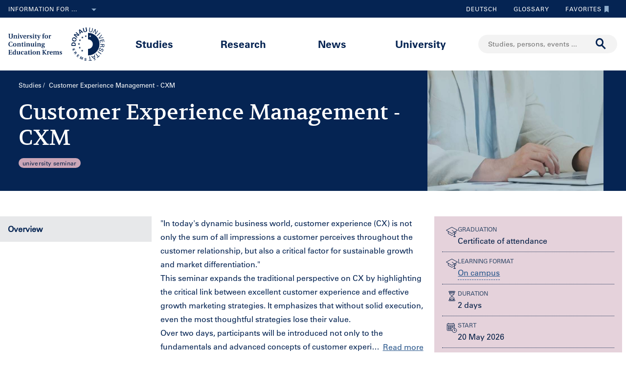

--- FILE ---
content_type: text/html;charset=UTF-8
request_url: https://www.donau-uni.ac.at/en/studies/customer-experience-management.html
body_size: 15665
content:







<!DOCTYPE html>

<html lang="en">
    <head>
    <!-- Google Tag Manager -->
<script data-cmp-vendor="s905" type="text/plain" class="cmplazyload">(function(w,d,s,l,i){w[l]=w[l]||[];w[l].push({'gtm.start':
new Date().getTime(),event:'gtm.js'});var f=d.getElementsByTagName(s)[0],
j=d.createElement(s),dl=l!='dataLayer'?'&l='+l:'';j.async=true;j.src=
'https://www.googletagmanager.com/gtm.js?id='+i+dl;f.parentNode.insertBefore(j,f);
})(window,document,'script','dataLayer','GTM-5QSKZKZ');</script>
<!-- End Google Tag Manager -->



<meta charset="utf-8">
    <title>Customer Experience Management - CXM  - University seminar - University for Continuing Education Krems</title>
    <meta name="searchTitle" content="Customer Experience Management - CXM  - University seminar">
        <meta name="keywords" content="Customer Experience Management, CEM, CXM">
        <meta name="description" content="Customer Experience Management, University certificate">


        <meta property="og:title" content="Customer Experience Management - CXM  - University seminar">
        <meta property="og:type" content="website">
        <meta property="og:description" content="Customer Experience Management, University certificate">
    <meta property="og:url" content="https://www.donau-uni.ac.at/en/studies/customer-experience-management.html">
        <meta property="og:image" content="https://www.donau-uni.ac.at/.imaging/mte/duk-theme/ogFacebook/dam/Fakultaeten/Wirtschaft-und-Globalisierung/Departments/Sicherheitsforschung/Seminare/Allgemeine-Headerbilder/Header-Seminare.jpg/jcr:content/Header-Seminare.jpg">
        <meta property="og:image:type" content="image/jpeg">
        <meta property="og:image:width" content="1200">
        <meta property="og:image:height" content="630">
        <meta property="og:image" content="https://www.donau-uni.ac.at/.imaging/mte/duk-theme/ogWhatsApp/dam/Fakultaeten/Wirtschaft-und-Globalisierung/Departments/Sicherheitsforschung/Seminare/Allgemeine-Headerbilder/Header-Seminare.jpg/jcr:content/Header-Seminare.jpg">
        <meta property="og:image:type" content="image/jpeg">
        <meta property="og:image:width" content="400">
        <meta property="og:image:height" content="400">
    <meta property="og:locale" content="en_GB">
        <meta property="og:locale:alternate" content="de_DE">
        <meta name="twitter:card" content="summary">
            <meta name="twitter:title" content="Customer Experience Management - CXM  - University seminar">
            <meta name="twitter:description" content="Customer Experience Management, University certificate">
                <meta name="twitter:image" content="https://www.donau-uni.ac.at/.imaging/mte/duk-theme/ogTwitter/dam/Fakultaeten/Wirtschaft-und-Globalisierung/Departments/Sicherheitsforschung/Seminare/Allgemeine-Headerbilder/Header-Seminare.jpg/jcr:content/Header-Seminare.jpg">
<meta content="width=device-width, initial-scale=1.0, minimum-scale=1.0, maximum-scale=2.0" name="viewport">
<link rel="stylesheet" href="/.resources/duk-templates/resources/base.css?v=3ad5bd00-ed37-45e3-988f-bca764f64dc2" />
<link rel="icon" type="image/png" href="/.resources/duk-templates/resources/images/favicon.ico" />

<meta name="duk-indexer-type" content="crawler">
<meta name="duk-page-type" content="study_page">
<meta name="duk-page-tree" content="/en">
<meta name="duk-suggest-cfq" content="crawler_en">
<meta name="validFrom" content="1970-01-01T00:00:00Z">
<meta name="validTo" content="2100-01-01T00:00:00Z">
<style>html{visibility: hidden; opacity: 0;}</style>
<link rel="preload" href="/.resources/duk-templates/resources/fonts/volkhov/volkhov-v17-latin-regular.woff2" as="font" type="font/woff2" crossorigin="anonymous">
<link rel="preload" href="/.resources/duk-templates/resources/fonts/iconfont/iconfont.ttf?fket2c" as="font" type="font/ttf" crossorigin="anonymous">
<link rel="preload" href="/.resources/duk-templates/resources/fonts/univers/UniversLTW04-55Roman.woff2" as="font" type="font/woff2" crossorigin="anonymous">
<link rel="preload" href="/.resources/duk-templates/resources/fonts/univers/UniversLTW04-57Condensed.woff2" as="font" type="font/woff2" crossorigin="anonymous">
<link rel="preload" href="/.resources/duk-templates/resources/fonts/univers/UniversLTW04-65Bold.woff2" as="font" type="font/woff2" crossorigin="anonymous">
    </head>
    <body>
    <style>
        :root {
            --factboxColor: #7E224D;
        }
        .color-scheme {
            background-color: #E5D2DB !important;
        }
    </style>
    <!-- Google Tag Manager (noscript) -->
<noscript><iframe title="Google Tag Manager (noscript)" src="https://www.googletagmanager.com/ns.html?id=GTM-5QSKZKZ" height="0" width="0" style="display:none;visibility:hidden" aria-hidden="true"></iframe></noscript>
<!-- End Google Tag Manager (noscript) -->
    <script>window.cmp_setlang = "EN";</script>
    <script>if(!("gdprAppliesGlobally" in window)){window.gdprAppliesGlobally=true}if(!("cmp_id" in window)||window.cmp_id<1){window.cmp_id=0}if(!("cmp_cdid" in window)){window.cmp_cdid="1e47c798caa5"}if(!("cmp_params" in window)){window.cmp_params=""}if(!("cmp_host" in window)){window.cmp_host="b.delivery.consentmanager.net"}if(!("cmp_cdn" in window)){window.cmp_cdn="cdn.consentmanager.net"}if(!("cmp_proto" in window)){window.cmp_proto="https:"}if(!("cmp_codesrc" in window)){window.cmp_codesrc="1"}window.cmp_getsupportedLangs=function(){var b=["DE","EN","FR","IT","NO","DA","FI","ES","PT","RO","BG","ET","EL","GA","HR","LV","LT","MT","NL","PL","SV","SK","SL","CS","HU","RU","SR","ZH","TR","UK","AR","BS"];if("cmp_customlanguages" in window){for(var a=0;a<window.cmp_customlanguages.length;a++){b.push(window.cmp_customlanguages[a].l.toUpperCase())}}return b};window.cmp_getRTLLangs=function(){var a=["AR"];if("cmp_customlanguages" in window){for(var b=0;b<window.cmp_customlanguages.length;b++){if("r" in window.cmp_customlanguages[b]&&window.cmp_customlanguages[b].r){a.push(window.cmp_customlanguages[b].l)}}}return a};window.cmp_getlang=function(j){if(typeof(j)!="boolean"){j=true}if(j&&typeof(cmp_getlang.usedlang)=="string"&&cmp_getlang.usedlang!==""){return cmp_getlang.usedlang}var g=window.cmp_getsupportedLangs();var c=[];var f=location.hash;var e=location.search;var a="languages" in navigator?navigator.languages:[];if(f.indexOf("cmplang=")!=-1){c.push(f.substr(f.indexOf("cmplang=")+8,2).toUpperCase())}else{if(e.indexOf("cmplang=")!=-1){c.push(e.substr(e.indexOf("cmplang=")+8,2).toUpperCase())}else{if("cmp_setlang" in window&&window.cmp_setlang!=""){c.push(window.cmp_setlang.toUpperCase())}else{if(a.length>0){for(var d=0;d<a.length;d++){c.push(a[d])}}}}}if("language" in navigator){c.push(navigator.language)}if("userLanguage" in navigator){c.push(navigator.userLanguage)}var h="";for(var d=0;d<c.length;d++){var b=c[d].toUpperCase();if(g.indexOf(b)!=-1){h=b;break}if(b.indexOf("-")!=-1){b=b.substr(0,2)}if(g.indexOf(b)!=-1){h=b;break}}if(h==""&&typeof(cmp_getlang.defaultlang)=="string"&&cmp_getlang.defaultlang!==""){return cmp_getlang.defaultlang}else{if(h==""){h="EN"}}h=h.toUpperCase();return h};(function(){var u=document;var v=u.getElementsByTagName;var h=window;var o="";var b="_en";if("cmp_getlang" in h){o=h.cmp_getlang().toLowerCase();if("cmp_customlanguages" in h){for(var q=0;q<h.cmp_customlanguages.length;q++){if(h.cmp_customlanguages[q].l.toUpperCase()==o.toUpperCase()){o="en";break}}}b="_"+o}function x(i,e){var w="";i+="=";var s=i.length;var d=location;if(d.hash.indexOf(i)!=-1){w=d.hash.substr(d.hash.indexOf(i)+s,9999)}else{if(d.search.indexOf(i)!=-1){w=d.search.substr(d.search.indexOf(i)+s,9999)}else{return e}}if(w.indexOf("&")!=-1){w=w.substr(0,w.indexOf("&"))}return w}var k=("cmp_proto" in h)?h.cmp_proto:"https:";if(k!="http:"&&k!="https:"){k="https:"}var g=("cmp_ref" in h)?h.cmp_ref:location.href;var j=u.createElement("script");j.setAttribute("data-cmp-ab","1");var c=x("cmpdesign","cmp_design" in h?h.cmp_design:"");var f=x("cmpregulationkey","cmp_regulationkey" in h?h.cmp_regulationkey:"");var r=x("cmpgppkey","cmp_gppkey" in h?h.cmp_gppkey:"");var n=x("cmpatt","cmp_att" in h?h.cmp_att:"");j.src=k+"//"+h.cmp_host+"/delivery/cmp.php?"+("cmp_id" in h&&h.cmp_id>0?"id="+h.cmp_id:"")+("cmp_cdid" in h?"&cdid="+h.cmp_cdid:"")+"&h="+encodeURIComponent(g)+(c!=""?"&cmpdesign="+encodeURIComponent(c):"")+(f!=""?"&cmpregulationkey="+encodeURIComponent(f):"")+(r!=""?"&cmpgppkey="+encodeURIComponent(r):"")+(n!=""?"&cmpatt="+encodeURIComponent(n):"")+("cmp_params" in h?"&"+h.cmp_params:"")+(u.cookie.length>0?"&__cmpfcc=1":"")+"&l="+o.toLowerCase()+"&o="+(new Date()).getTime();j.type="text/javascript";j.async=true;if(u.currentScript&&u.currentScript.parentElement){u.currentScript.parentElement.appendChild(j)}else{if(u.body){u.body.appendChild(j)}else{var t=v("body");if(t.length==0){t=v("div")}if(t.length==0){t=v("span")}if(t.length==0){t=v("ins")}if(t.length==0){t=v("script")}if(t.length==0){t=v("head")}if(t.length>0){t[0].appendChild(j)}}}var m="js";var p=x("cmpdebugunminimized","cmpdebugunminimized" in h?h.cmpdebugunminimized:0)>0?"":".min";var a=x("cmpdebugcoverage","cmp_debugcoverage" in h?h.cmp_debugcoverage:"");if(a=="1"){m="instrumented";p=""}var j=u.createElement("script");j.src=k+"//"+h.cmp_cdn+"/delivery/"+m+"/cmp"+b+p+".js";j.type="text/javascript";j.setAttribute("data-cmp-ab","1");j.async=true;if(u.currentScript&&u.currentScript.parentElement){u.currentScript.parentElement.appendChild(j)}else{if(u.body){u.body.appendChild(j)}else{var t=v("body");if(t.length==0){t=v("div")}if(t.length==0){t=v("span")}if(t.length==0){t=v("ins")}if(t.length==0){t=v("script")}if(t.length==0){t=v("head")}if(t.length>0){t[0].appendChild(j)}}}})();window.cmp_addFrame=function(b){if(!window.frames[b]){if(document.body){var a=document.createElement("iframe");a.style.cssText="display:none";if("cmp_cdn" in window&&"cmp_ultrablocking" in window&&window.cmp_ultrablocking>0){a.src="//"+window.cmp_cdn+"/delivery/empty.html"}a.name=b;a.setAttribute("title","Intentionally hidden, please ignore");a.setAttribute("role","none");a.setAttribute("tabindex","-1");document.body.appendChild(a)}else{window.setTimeout(window.cmp_addFrame,10,b)}}};window.cmp_rc=function(h){var b=document.cookie;var f="";var d=0;while(b!=""&&d<100){d++;while(b.substr(0,1)==" "){b=b.substr(1,b.length)}var g=b.substring(0,b.indexOf("="));if(b.indexOf(";")!=-1){var c=b.substring(b.indexOf("=")+1,b.indexOf(";"))}else{var c=b.substr(b.indexOf("=")+1,b.length)}if(h==g){f=c}var e=b.indexOf(";")+1;if(e==0){e=b.length}b=b.substring(e,b.length)}return(f)};window.cmp_stub=function(){var a=arguments;__cmp.a=__cmp.a||[];if(!a.length){return __cmp.a}else{if(a[0]==="ping"){if(a[1]===2){a[2]({gdprApplies:gdprAppliesGlobally,cmpLoaded:false,cmpStatus:"stub",displayStatus:"hidden",apiVersion:"2.0",cmpId:31},true)}else{a[2](false,true)}}else{if(a[0]==="getUSPData"){a[2]({version:1,uspString:window.cmp_rc("")},true)}else{if(a[0]==="getTCData"){__cmp.a.push([].slice.apply(a))}else{if(a[0]==="addEventListener"||a[0]==="removeEventListener"){__cmp.a.push([].slice.apply(a))}else{if(a.length==4&&a[3]===false){a[2]({},false)}else{__cmp.a.push([].slice.apply(a))}}}}}}};window.cmp_gpp_ping=function(){return{gppVersion:"1.0",cmpStatus:"stub",cmpDisplayStatus:"hidden",supportedAPIs:["tcfca","usnat","usca","usva","usco","usut","usct"],cmpId:31}};window.cmp_gppstub=function(){var a=arguments;__gpp.q=__gpp.q||[];if(!a.length){return __gpp.q}var g=a[0];var f=a.length>1?a[1]:null;var e=a.length>2?a[2]:null;if(g==="ping"){return window.cmp_gpp_ping()}else{if(g==="addEventListener"){__gpp.e=__gpp.e||[];if(!("lastId" in __gpp)){__gpp.lastId=0}__gpp.lastId++;var c=__gpp.lastId;__gpp.e.push({id:c,callback:f});return{eventName:"listenerRegistered",listenerId:c,data:true,pingData:window.cmp_gpp_ping()}}else{if(g==="removeEventListener"){var h=false;__gpp.e=__gpp.e||[];for(var d=0;d<__gpp.e.length;d++){if(__gpp.e[d].id==e){__gpp.e[d].splice(d,1);h=true;break}}return{eventName:"listenerRemoved",listenerId:e,data:h,pingData:window.cmp_gpp_ping()}}else{if(g==="getGPPData"){return{sectionId:3,gppVersion:1,sectionList:[],applicableSections:[0],gppString:"",pingData:window.cmp_gpp_ping()}}else{if(g==="hasSection"||g==="getSection"||g==="getField"){return null}else{__gpp.q.push([].slice.apply(a))}}}}}};window.cmp_msghandler=function(d){var a=typeof d.data==="string";try{var c=a?JSON.parse(d.data):d.data}catch(f){var c=null}if(typeof(c)==="object"&&c!==null&&"__cmpCall" in c){var b=c.__cmpCall;window.__cmp(b.command,b.parameter,function(h,g){var e={__cmpReturn:{returnValue:h,success:g,callId:b.callId}};d.source.postMessage(a?JSON.stringify(e):e,"*")})}if(typeof(c)==="object"&&c!==null&&"__uspapiCall" in c){var b=c.__uspapiCall;window.__uspapi(b.command,b.version,function(h,g){var e={__uspapiReturn:{returnValue:h,success:g,callId:b.callId}};d.source.postMessage(a?JSON.stringify(e):e,"*")})}if(typeof(c)==="object"&&c!==null&&"__tcfapiCall" in c){var b=c.__tcfapiCall;window.__tcfapi(b.command,b.version,function(h,g){var e={__tcfapiReturn:{returnValue:h,success:g,callId:b.callId}};d.source.postMessage(a?JSON.stringify(e):e,"*")},b.parameter)}if(typeof(c)==="object"&&c!==null&&"__gppCall" in c){var b=c.__gppCall;window.__gpp(b.command,function(h,g){var e={__gppReturn:{returnValue:h,success:g,callId:b.callId}};d.source.postMessage(a?JSON.stringify(e):e,"*")},"parameter" in b?b.parameter:null,"version" in b?b.version:1)}};window.cmp_setStub=function(a){if(!(a in window)||(typeof(window[a])!=="function"&&typeof(window[a])!=="object"&&(typeof(window[a])==="undefined"||window[a]!==null))){window[a]=window.cmp_stub;window[a].msgHandler=window.cmp_msghandler;window.addEventListener("message",window.cmp_msghandler,false)}};window.cmp_setGppStub=function(a){if(!(a in window)||(typeof(window[a])!=="function"&&typeof(window[a])!=="object"&&(typeof(window[a])==="undefined"||window[a]!==null))){window[a]=window.cmp_gppstub;window[a].msgHandler=window.cmp_msghandler;window.addEventListener("message",window.cmp_msghandler,false)}};window.cmp_addFrame("__cmpLocator");if(!("cmp_disableusp" in window)||!window.cmp_disableusp){window.cmp_addFrame("__uspapiLocator")}if(!("cmp_disabletcf" in window)||!window.cmp_disabletcf){window.cmp_addFrame("__tcfapiLocator")}if(!("cmp_disablegpp" in window)||!window.cmp_disablegpp){window.cmp_addFrame("__gppLocator")}window.cmp_setStub("__cmp");if(!("cmp_disabletcf" in window)||!window.cmp_disabletcf){window.cmp_setStub("__tcfapi")}if(!("cmp_disableusp" in window)||!window.cmp_disableusp){window.cmp_setStub("__uspapi")}if(!("cmp_disablegpp" in window)||!window.cmp_disablegpp){window.cmp_setGppStub("__gpp")};</script>

            <a class="nav-target overview" id="Overview"></a>

        <div class="navigation" role="region" aria-label="Navigation area">
<nav class="accessibility-nav" role="navigation" aria-label="Accessibility navigation">
    <ul>
            <li>
                <a href="#mainContent">Skip to main content</a>
            </li>
            <li>
                <a href="#search">Skip to search</a>
            </li>
            <li>
                <a href="#main-nav">Skip to main navigation</a>
            </li>
            <li>
                <a href="#top-nav">Skip to tool navigation</a>
            </li>
    </ul>
</nav>
<nav id="top-nav" class="top-nav" role="navigation" aria-label="Top navigation">
    <div class="container">
            <div class="left-top-nav col-lg-6">

    <div class="info-dropdown dropdown">
        <button class="btn btn-primary dropdown-toggle" type="button" data-toggle="dropdown">Information for ...<em class="icon-ic_Arrow_Down"></em></button>
        <ul class="dropdown-menu">
                <li>


















        <a href="/en/targetgroup/prospective-students.html"
            >
                <em class="icon-ic-arrow-dropdown-right"></em>
            
            <span>Prospective students</span>
            
            <div class="clearfix"></div>
        </a>

</li>
                <li>


















        <a href="/en/targetgroup/students.html"
            >
                <em class="icon-ic-arrow-dropdown-right"></em>
            
            <span>Students</span>
            
            <div class="clearfix"></div>
        </a>

</li>
                <li>


















        <a href="/en/targetgroup/researchers.html"
            >
                <em class="icon-ic-arrow-dropdown-right"></em>
            
            <span>Researchers</span>
            
            <div class="clearfix"></div>
        </a>

</li>
                <li>


















        <a href="/en/news/press.html"
            >
                <em class="icon-ic-arrow-dropdown-right"></em>
            
            <span>Press &amp; Media</span>
            
            <div class="clearfix"></div>
        </a>

</li>
                <li>


















        <a href="/en/targetgroup/alumni.html"
            >
                <em class="icon-ic-arrow-dropdown-right"></em>
            
            <span>Alumni</span>
            
            <div class="clearfix"></div>
        </a>

</li>
                <li>


















        <a href="/en/targetgroup/visitors.html"
            >
                <em class="icon-ic-arrow-dropdown-right"></em>
            
            <span>Visitors</span>
            
            <div class="clearfix"></div>
        </a>

</li>
                <li>


















        <a href="/en/targetgroup/staff.html"
            >
                <em class="icon-ic-arrow-dropdown-right"></em>
            
            <span>Staff</span>
            
            <div class="clearfix"></div>
        </a>

</li>
                <li>


















        <a href="/en/university/organization/career-platform.html"
            >
                <em class="icon-ic-arrow-dropdown-right"></em>
            
            <span>Applicants</span>
            
            <div class="clearfix"></div>
        </a>

</li>
        </ul>
    </div>
            </div>
            <div class="right-top-nav col-lg-6">


                
                <a href="/de/studium/customer-experience-management-im-ki-zeitalter.html" class="lang-switch">
                Deutsch
                </a>
                


        <a href="/en/glossary.html" class="alphabetical"><span class="visually-hidden">To glossary</span>Glossary</a>


        <a href="/en/services/bookmarks.html" class="favorite-link"><span class="visually-hidden">To favorites</span>Favorites<em class="icon-ic_Bookmark_Idle"></em></a>

            </div>
    </div>
</nav>



<nav id="main-nav" class="main-nav" role="navigation" aria-label="Main content">
    <div class="container">
        <div class="left-main-nav col-lg-2 col-sm-5">
            <a title="University for Continuing Education Krems" href="/en.html">
                    <img src="/dam/jcr:8060f000-4112-47fc-b979-8901c303adbc/uwk-logo-en-blue.svg" alt="Logo - University for Continuing Education Krems" />
            </a>
            <span class="helper"></span>
        </div>
        <div class="mid-main-nav col-lg-7">
            <a href="#" class="go-back">Back</a>
            <ul role="menu">
                            <li class="uuid-fb927e95-ffca-489b-bfda-03d7fbee5890"><a href="/en/studies.html">Studies</a>
                                <ul class="duk-mdd">
                                    <li>
                                        <div class="megadropdown">
                                            <div class="container">
                                                        




<div class="col-lg-3 conn">







        <a class="teaser-outer teaser-outer-hl" href="/en/studies.html" target="_self">









    <div class="teaser  highlight  bg-transparent" >





            <div class="teaser-flex">
        <div class="img-wrapper center">
            <img src="/.imaging/mte/duk-theme/teaser/dam/DUK-Bildwelt/Campus/Teaserbilder/universitaet-fuer-weiterbildung-krems-campus-architektur-5.jpg/jcr:content/universitaet-fuer-weiterbildung-krems-campus-architektur-5.jpg" alt="" title="&copy; Walter Skokanitsch" />
        </div>
                    <div class="content-wrapper">
                            <h3>Upskill at the University of Krems</h3>
                    </div>

            </div>



    </div>
    </a>






        <a class="teaser-outer teaser-outer-hl" href="/en/studies/course-catalogue.html" target="_self">









    <div class="teaser  highlight  bg-transparent" >





            <div class="teaser-flex">
        <div class="img-wrapper center">
            <img src="/.imaging/mte/duk-theme/teaser/dam/Donau-Uni/Studium/MDD/Stackable-Programs-Weiterbildungsprogramme-UWK-Walter-Skokanitsch.jpg/jcr:content/Stackable-Programs-Weiterbildungsprogramme-UWK-Walter-Skokanitsch.jpg" alt="Students at the Campus Krems" title="&copy; Walter Skokanitsch" />
        </div>
                    <div class="content-wrapper">
                            <h3>Search for study programs</h3>
                    </div>

            </div>



    </div>
    </a>

</div>

    
    




<div class="col-lg-3 bg-transparent">
        <div class="hline">
            <p>
                    Find your course
                    <em class="icon-ic-arrow-right"></em>
            </p>
        </div>


















            <!-- headline -->
            <p  class="">
            
            Fields of Study
            
            
            
            </p>

        <ul class="linkList">

    <li>


















        <a href="/en/studies/course-catalogue.html?scrollheight=0&amp;sorting=ascend&amp;queryStr=&amp;activeSubjects=f09f6b13-5aa1-41ae-a8b2-91bf37aa1cdf%3B&amp;subjects-header=false&amp;subjects=f09f6b13-5aa1-41ae-a8b2-91bf37aa1cdf&amp;subsubject-header=true&amp;research-header=false&amp;subresearch-header-1=false&amp;subresearch-header-2=false&amp;format-header=false&amp;lang-header=false&amp;subsubject-header=true&amp;subresearch-header-1=false&amp;subresearch-header-2=false"
            >
            
            <span>Arts &amp; Culture</span>
            
            <div class="clearfix"></div>
        </a>

</li>
    <li>


















        <a href="/en/studies/course-catalogue.html?scrollheight=0&amp;sorting=ascend&amp;queryStr=&amp;activeSubjects=912c4ab0-37fb-4e26-9ede-45405493f5bb%3B&amp;subjects-header=false&amp;subjects=912c4ab0-37fb-4e26-9ede-45405493f5bb&amp;subsubject-header=true&amp;research-header=false&amp;subresearch-header-1=false&amp;subresearch-header-2=false&amp;format-header=false&amp;lang-header=false&amp;subsubject-header=true&amp;subresearch-header-1=false&amp;subresearch-header-2=false"
            >
            
            <span>Building &amp; Environment</span>
            
            <div class="clearfix"></div>
        </a>

</li>
    <li>


















        <a href="/en/studies/course-catalogue.html?scrollheight=0&amp;sorting=ascend&amp;queryStr=&amp;activeSubjects=cee7326b-46da-4454-87bf-fdee349ded70%3B&amp;subjects-header=false&amp;subjects=cee7326b-46da-4454-87bf-fdee349ded70&amp;subsubject-header=true&amp;research-header=false&amp;subresearch-header-1=false&amp;subresearch-header-2=false&amp;format-header=false&amp;lang-header=false&amp;subsubject-header=true&amp;subresearch-header-1=false&amp;subresearch-header-2=false"
            >
            
            <span>Digitalization &amp; Sensors</span>
            
            <div class="clearfix"></div>
        </a>

</li>
    <li>


















        <a href="/en/studies/course-catalogue.html?scrollheight=0&amp;sorting=ascend&amp;queryStr=&amp;activeSubjects=be9167ee-916d-4591-a68c-2f58a96cea8d%3B&amp;subjects-header=false&amp;subjects=be9167ee-916d-4591-a68c-2f58a96cea8d&amp;subsubject-header=true&amp;research-header=false&amp;subresearch-header-1=false&amp;subresearch-header-2=false&amp;format-header=false&amp;lang-header=false&amp;subsubject-header=true&amp;subresearch-header-1=false&amp;subresearch-header-2=false"
            >
            
            <span>Economics &amp; Business Management</span>
            
            <div class="clearfix"></div>
        </a>

</li>
    <li>


















        <a href="/en/studies/course-catalogue.html?scrollheight=0&amp;sorting=ascend&amp;queryStr=&amp;activeSubjects=b3c2664f-4d5e-4495-ba48-a3ccf3802f78%3B&amp;subjects-header=false&amp;subjects=b3c2664f-4d5e-4495-ba48-a3ccf3802f78&amp;subsubject-header=true&amp;research-header=false&amp;subresearch-header-1=false&amp;subresearch-header-2=false&amp;format-header=false&amp;lang-header=false&amp;subsubject-header=true&amp;subresearch-header-1=false&amp;subresearch-header-2=false"
            >
            
            <span>Education</span>
            
            <div class="clearfix"></div>
        </a>

</li>
    <li>


















        <a href="/en/studies/course-catalogue.html?scrollheight=0&amp;sorting=ascend&amp;queryStr=&amp;activeSubjects=4857ea2d-0f3d-4950-99c6-e12ea2f2e43f%3B&amp;subjects-header=false&amp;subjects=4857ea2d-0f3d-4950-99c6-e12ea2f2e43f&amp;subsubject-header=true&amp;research-header=false&amp;subresearch-header-1=false&amp;subresearch-header-2=false&amp;format-header=false&amp;lang-header=false&amp;subsubject-header=true&amp;subresearch-header-1=false&amp;subresearch-header-2=false"
            >
            
            <span>Health &amp; Medicine</span>
            
            <div class="clearfix"></div>
        </a>

</li>
    <li>


















        <a href="/en/studies/course-catalogue.html?scrollheight=0&amp;sorting=ascend&amp;queryStr=&amp;activeSubjects=61143b1e-b2e7-4fc1-b0dd-0c7484bc8fc0%3B&amp;subjects-header=false&amp;subjects=61143b1e-b2e7-4fc1-b0dd-0c7484bc8fc0&amp;subsubject-header=true&amp;research-header=false&amp;subresearch-header-1=false&amp;subresearch-header-2=false&amp;format-header=false&amp;lang-header=false&amp;subsubject-header=true&amp;subresearch-header-1=false&amp;subresearch-header-2=false"
            >
            
            <span>Law &amp; Administration</span>
            
            <div class="clearfix"></div>
        </a>

</li>
    <li>


















        <a href="/en/studies/course-catalogue.html?scrollheight=0&amp;sorting=ascend&amp;queryStr=&amp;activeSubjects=24bbbfa6-c499-436a-b024-a06998efd076%3B&amp;subjects-header=false&amp;subjects=24bbbfa6-c499-436a-b024-a06998efd076&amp;subsubject-header=true&amp;research-header=false&amp;subresearch-header-1=false&amp;subresearch-header-2=false&amp;format-header=false&amp;lang-header=false&amp;subsubject-header=true&amp;subresearch-header-1=false&amp;subresearch-header-2=false"
            >
            
            <span>Media &amp; Communication</span>
            
            <div class="clearfix"></div>
        </a>

</li>
    <li>


















        <a href="/en/studies/course-catalogue.html?scrollheight=0&amp;sorting=ascend&amp;queryStr=&amp;activeSubjects=1559274b-4a7b-4319-b80b-42c1a927eec9%3B&amp;subjects-header=false&amp;subjects=1559274b-4a7b-4319-b80b-42c1a927eec9&amp;subsubject-header=true&amp;research-header=false&amp;subresearch-header-1=false&amp;subresearch-header-2=false&amp;format-header=false&amp;lang-header=false&amp;subsubject-header=true&amp;subresearch-header-1=false&amp;subresearch-header-2=false"
            >
            
            <span>Migration &amp; International Affairs</span>
            
            <div class="clearfix"></div>
        </a>

</li>
    <li>


















        <a href="/en/studies/course-catalogue.html?scrollheight=200&amp;sorting=ascend&amp;queryStr=&amp;activeSubjects=ba234ff8-f0d2-48ea-86ca-002e3df301fa%3B&amp;subjects-header=false&amp;subjects=ba234ff8-f0d2-48ea-86ca-002e3df301fa&amp;subsubject-header=true&amp;research-header=false&amp;subresearch-header-1=false&amp;subresearch-header-2=false&amp;format-header=false&amp;lang-header=false&amp;subsubject-header=true&amp;subresearch-header-1=false&amp;subresearch-header-2=false"
            >
            
            <span>Psychotherapy &amp; Social Services</span>
            
            <div class="clearfix"></div>
        </a>

</li>


        </ul>

</div>

    
    




<div class="col-lg-3 bg-transparent conn">
        <div class="hline">
            <p class="mdd-no-headline">
                    
            </p>
        </div>


















            <!-- headline -->
            <p  class="">
            
            Graduation
            
            
            
            </p>

        <ul class="linkList">

    <li>


















        <a href="/en/studies/course-catalogue.html?scrollheight=0&amp;queryStr=&amp;subjects-header=false&amp;subsubject-header=false&amp;research-header=false&amp;degrees=PhD&amp;subresearch-header-1=false&amp;subresearch-header-2=false&amp;format-header=false&amp;lang-header=false&amp;subsubject-header=false&amp;subresearch-header-1=false&amp;subresearch-header-2=false"
            >
            
            <span>PhD </span>
            
            <div class="clearfix"></div>
        </a>

</li>
    <li>


















        <a href="/en/studies/course-catalogue.html?scrollheight=0&amp;queryStr=&amp;subjects-header=false&amp;subsubject-header=false&amp;research-header=false&amp;degrees=Master&amp;subresearch-header-1=true&amp;subresearch-header-2=false&amp;format-header=false&amp;lang-header=false&amp;subsubject-header=false&amp;subresearch-header-1=true&amp;subresearch-header-2=false"
            >
            
            <span>Master, MBA, LL.M.</span>
            
            <div class="clearfix"></div>
        </a>

</li>
    <li>


















        <a href="/en/studies/course-catalogue.html?scrollheight=0&amp;queryStr=&amp;subjects-header=false&amp;subsubject-header=false&amp;research-header=false&amp;degrees=Bachelor&amp;subresearch-header-1=false&amp;subresearch-header-2=true&amp;format-header=false&amp;lang-header=false&amp;subsubject-header=false&amp;subresearch-header-1=false&amp;subresearch-header-2=true"
            >
            
            <span>Bachelor</span>
            
            <div class="clearfix"></div>
        </a>

</li>
    <li>


















        <a href="/en/studies/course-catalogue.html?scrollheight=0&amp;queryStr=&amp;subjects-header=false&amp;subsubject-header=false&amp;research-header=false&amp;degrees=Academic+Expert+Program&amp;subresearch-header-1=false&amp;subresearch-header-2=false&amp;format-header=false&amp;lang-header=false&amp;subsubject-header=false&amp;subresearch-header-1=false&amp;subresearch-header-2=false"
            >
            
            <span>Academic Expert Program</span>
            
            <div class="clearfix"></div>
        </a>

</li>
    <li>


















        <a href="/en/studies/course-catalogue.html?scrollheight=0&amp;queryStr=&amp;subjects-header=false&amp;subsubject-header=false&amp;research-header=false&amp;degrees=Certificate+Program&amp;subresearch-header-1=false&amp;subresearch-header-2=false&amp;format-header=false&amp;lang-header=false&amp;subsubject-header=false&amp;subresearch-header-1=false&amp;subresearch-header-2=false"
            >
            
            <span>Certificate Program</span>
            
            <div class="clearfix"></div>
        </a>

</li>
    <li>


















        <a href="/en/studies/course-catalogue.html?scrollheight=0&amp;sorting=ascend&amp;queryStr=&amp;activeSubjects=&amp;subjects-header=false&amp;subsubject-header=false&amp;research-header=false&amp;degrees=Micro-Credential+Program&amp;subresearch-header-1=false&amp;subresearch-header-2=false&amp;format-header=false&amp;lang-header=false&amp;subsubject-header=false&amp;subresearch-header-1=false&amp;subresearch-header-2=false"
            >
            
            <span>Micro-Credential Program</span>
            
            <div class="clearfix"></div>
        </a>

</li>
    <li>


















        <a href="/en/studies/course-catalogue.html?scrollheight=0&amp;queryStr=&amp;subjects-header=false&amp;subsubject-header=false&amp;research-header=false&amp;degrees=Seminar&amp;subresearch-header-1=false&amp;subresearch-header-2=false&amp;format-header=false&amp;lang-header=false&amp;subsubject-header=false&amp;subresearch-header-1=false&amp;subresearch-header-2=false"
            >
            
            <span>Seminar</span>
            
            <div class="clearfix"></div>
        </a>

</li>


        </ul>

</div>

    
    




<div class="col-lg-3 empty-subheadline">
        <div class="hline">
            <p>
                    About Studying
                    <em class="icon-ic-arrow-right"></em>
            </p>
        </div>














        <ul class="linkList">

    <li>


















        <a href="/en/studies/course-overview.html"
            >
            
            <span>Course overview</span>
            
            <div class="clearfix"></div>
        </a>

</li>
    <li>


















        <a href="/en/studies/course-overview/stackable-program.html"
            >
            
            <span>Stackable Programs</span>
            
            <div class="clearfix"></div>
        </a>

</li>
    <li>


















        <a href="/en/studies/studying-parallel-to-employment.html"
            >
            
            <span>Studying parallel to employment</span>
            
            <div class="clearfix"></div>
        </a>

</li>
    <li>


















        <a href="/en/university/service/accessible-studying.html"
            >
            
            <span>Accessible studying</span>
            
            <div class="clearfix"></div>
        </a>

</li>
    <li>


















        <a href="/en/studies/study-organization.html"
            >
            
            <span>Study Organization</span>
            
            <div class="clearfix"></div>
        </a>

</li>
    <li>


















        <a href="/en/studies/study-organization/application.html"
            >
            
            <span>Application &amp; Admission</span>
            
            <div class="clearfix"></div>
        </a>

</li>
    <li>


















        <a href="/en/studies/study-organization/study-grants.html"
            >
            
            <span>Study Grants</span>
            
            <div class="clearfix"></div>
        </a>

</li>
    <li>


















        <a href="/en/university/campus-krems/studying-in-krems.html"
            >
            
            <span>Studying in Krems</span>
            
            <div class="clearfix"></div>
        </a>

</li>
    <li>


















        <a href="/en/services/infomaterialorder.html"
            >
            
            <span>Info material</span>
            
            <div class="clearfix"></div>
        </a>

</li>
    <li>


















        <a href="/en/studies/faq.html"
            >
            
            <span>FAQ</span>
            
            <div class="clearfix"></div>
        </a>

</li>


        </ul>

</div>

    
    
                                                                </div><div class="container">
                                                                <div class="col-lg-7 tag-row">
                                                                </div>
                                                <div class="col-lg-5">
                                                    <p class="caption">University for Continuing Education Krems</p>
                                                </div>
                                            </div>
                                        </div>
                                    </li>
                                </ul>
                            </li>
                            <li class="uuid-f5774f8e-0e5b-4a6e-aa4a-655d930c871e"><a href="/en/research.html">Research</a>
                                <ul class="duk-mdd">
                                    <li>
                                        <div class="megadropdown">
                                            <div class="container">
                                                        




<div class="col-lg-3 conn">







        <a class="teaser-outer teaser-outer-hl" href="/en/news/news/2018/core-facility-new-spectrum-of-methods-opened-by-special-devices.html" target="_self">









    <div class="teaser  highlight has-tooltip  bg-transparent" >





            <div class="teaser-flex">
        <div class="img-wrapper center">
            <img src="/.imaging/mte/duk-theme/teaser/dam/Donau-Uni/Forschung/MDD/teaser-core-facility-geraete_-_skokanitsch-fotografie.jpg/jcr:content/teaser-core-facility-geraete_-_skokanitsch-fotografie.jpg" alt="Research - Core Facility" title="&copy; Walter Skokanitsch" />
        </div>
                    <div class="content-wrapper">
                            <h3>Core Facility</h3>
                            <p>New spectrum of methods opened by special devices</p>

                    </div>

            </div>



    </div>
    </a>

</div>

    
    




<div class="col-lg-3 empty-subheadline">
        <div class="hline">
            <p>
                    Fields of Research 
                    <em class="icon-ic-arrow-right"></em>
            </p>
        </div>














        <ul class="linkList">

    <li>


















        <a href="/en/research/fields-of-research/cultural-heritage.html"
            >
            
            <span>Cultural Heritage</span>
            
            <div class="clearfix"></div>
        </a>

</li>
    <li>


















        <a href="/en/research/fields-of-research/educational-technologies-and-continuing-education-research.html"
            >
            
            <span>Educational Technologies and Continuing Education Research</span>
            
            <div class="clearfix"></div>
        </a>

</li>
    <li>


















        <a href="/en/research/fields-of-research/evidence-based-health-research.html"
            >
            
            <span>Evidence-Based Health Research</span>
            
            <div class="clearfix"></div>
        </a>

</li>
    <li>


















        <a href="/en/research/fields-of-research/innovation-for-cohesive-and-sustainable-societies.html"
            >
            
            <span>Innovation for Cohesive and Sustainable Societies</span>
            
            <div class="clearfix"></div>
        </a>

</li>
    <li>


















        <a href="/en/research/fields-of-research/preventive-and-regenerative-medicine.html"
            >
            
            <span>Preventive and Regenerative Medicine</span>
            
            <div class="clearfix"></div>
        </a>

</li>
    <li>


















        <a href="/en/research/fields-of-research/transnational-societies-and-migration.html"
            >
            
            <span>Transnational Societies and Migration</span>
            
            <div class="clearfix"></div>
        </a>

</li>


        </ul>

</div>

    
    




<div class="col-lg-3 empty-subheadline">
        <div class="hline">
            <p>
                    News &amp; Projects
                    <em class="icon-ic-arrow-right"></em>
            </p>
        </div>














        <ul class="linkList">

    <li>


















        <a href="/en/research/highlights.html"
            >
            
            <span>Highlights</span>
            
            <div class="clearfix"></div>
        </a>

</li>
    <li>


















        <a href="/en/research/interfaculty-research.html"
            >
            
            <span>Interfaculty Research</span>
            
            <div class="clearfix"></div>
        </a>

</li>
    <li>


















        <a href="/en/university/about/reports.html"
            >
            
            <span>Intellectual Capital Report &amp; Research Report</span>
            
            <div class="clearfix"></div>
        </a>

</li>
    <li>


















        <a href="/en/research/research-database/projects.html"
            >
            
            <span>Research Database</span>
            
            <div class="clearfix"></div>
        </a>

</li>


        </ul>

</div>

    
    




<div class="col-lg-3 empty-subheadline">
        <div class="hline">
            <p>
                    PhD programs &amp; Services
                    <em class="icon-ic-arrow-right"></em>
            </p>
        </div>














        <ul class="linkList">

    <li>


















        <a href="/en/research/service-center-for-research-support-and-transfer.html"
            >
            
            <span>Service Center for Research Support and Transfer</span>
            
            <div class="clearfix"></div>
        </a>

</li>
    <li>


















        <a href="/en/research/service-center-for-research-support-and-transfer/technology-transfer.html"
            >
            
            <span>Technology Transfer</span>
            
            <div class="clearfix"></div>
        </a>

</li>
    <li>


















        <a href="/en/studies/course-overview/phd-programs.html"
            >
            
            <span>PhD Programs</span>
            
            <div class="clearfix"></div>
        </a>

</li>


        </ul>

</div>

    
    
                                                                </div><div class="container">
                                                                <div class="col-lg-7 tag-row">
                                                                </div>
                                                <div class="col-lg-5">
                                                    <p class="caption">University for Continuing Education Krems</p>
                                                </div>
                                            </div>
                                        </div>
                                    </li>
                                </ul>
                            </li>
                            <li class="uuid-03539c91-cd5d-4f4f-b750-79e00b77f2e2"><a href="/en/news.html">News</a>
                                <ul class="duk-mdd">
                                    <li>
                                        <div class="megadropdown">
                                            <div class="container">
                                                        




<div class="col-lg-3 conn empty-subheadline">
        <div class="hline">
            <p>
                    <a href="/en/news.html" target="_self">News &amp; Events</a>
                    <em class="icon-ic-arrow-right"></em>
            </p>
        </div>














        <ul class="linkList">

    <li>


















        <a href="/en/news/news.html"
            >
            
            <span>News</span>
            
            <div class="clearfix"></div>
        </a>

</li>
    <li>


















        <a href="/en/news/events.html"
            >
            
            <span>Events</span>
            
            <div class="clearfix"></div>
        </a>

</li>


        </ul>

</div>

    
    




<div class="col-lg-3 empty-subheadline">
        <div class="hline">
            <p>
                    Press and Media
                    <em class="icon-ic-arrow-right"></em>
            </p>
        </div>














        <ul class="linkList">

    <li>


















        <a href="/en/news/press.html"
            >
            
            <span>Media Relations</span>
            
            <div class="clearfix"></div>
        </a>

</li>
    <li>


















        <a href="/en/news/press/press-releases.html"
            >
            
            <span>Press Releases</span>
            
            <div class="clearfix"></div>
        </a>

</li>
    <li>


















        <a href="/en/news/press.html"
            >
            
            <span>Media Reports</span>
            
            <div class="clearfix"></div>
        </a>

</li>
    <li>


















        <a href="/en/news/press/image-download.html"
            >
            
            <span>Press Photos and Downloads</span>
            
            <div class="clearfix"></div>
        </a>

</li>
    <li>


















        <a href="/de/aktuelles/presse-medien/pressekontakt.html"
            >
            
            <span>Contact</span>
            
            <div class="clearfix"></div>
        </a>

</li>


        </ul>

</div>

    
    




<div class="col-lg-3 empty-subheadline">
        <div class="hline">
            <p>
                    Upgrade
                    <em class="icon-ic-arrow-right"></em>
            </p>
        </div>














        <ul class="linkList">

    <li>


















        <a href="/en/news/upgrade-the-magazine-for-knowledge-and-thinking-ahead.html"
            >
            
            <span>About the magazine</span>
            
            <div class="clearfix"></div>
        </a>

</li>
    <li>


















        <a href="/en/news/upgrade-the-magazine-for-knowledge-and-thinking-ahead.html"
            >
            
            <span>Current Issue</span>
            
            <div class="clearfix"></div>
        </a>

</li>
    <li>


















        <a href="/en/news/upgrade-the-magazine-for-knowledge-and-thinking-ahead/all-issues.html"
            >
            
            <span>Overview of all Issues</span>
            
            <div class="clearfix"></div>
        </a>

</li>
    <li>


















        <a href="/de/aktuelles/upgrade-das-magazin-fuer-wissen-und-weiterdenken-der-universitaet-fuer-weiterbildung-krems/abonnieren.html"
            >
            
            <span>Order Issues</span>
            
            <div class="clearfix"></div>
        </a>

</li>


        </ul>

</div>

    
    




<div class="col-lg-3">







        <a class="teaser-outer teaser-outer-hl" href="/en/news/upgrade-the-magazine-for-knowledge-and-thinking-ahead.html" target="_self">









    <div class="teaser  highlight  bg-transparent" >





            <div class="teaser-flex">
        <div class="img-wrapper center">
            <img src="/.imaging/mte/duk-theme/teaser/dam/Donau-Uni/Aktuelles/Upgrade/2025/3-4.25/Header_Upgrade.jpg/jcr:content/Header_Upgrade.jpg" alt="Sujetbild Cover upgrade 3/4.25"  />
        </div>
                    <div class="content-wrapper">
                            <h3>upgrade 3/4.25 – Change &amp; Accents</h3>
                    </div>

            </div>



    </div>
    </a>

</div>

    
    
                                                                </div><div class="container">
                                                                <div class="col-lg-7 tag-row">
                                                                </div>
                                                <div class="col-lg-5">
                                                    <p class="caption">University for Continuing Education Krems</p>
                                                </div>
                                            </div>
                                        </div>
                                    </li>
                                </ul>
                            </li>
                            <li class="uuid-497ac049-7a60-4c99-aae1-b288f08b0d57"><a href="/en/university.html">University</a>
                                <ul class="duk-mdd">
                                    <li>
                                        <div class="megadropdown">
                                            <div class="container">
                                                        




<div class="col-lg-3 conn empty-subheadline">
        <div class="hline">
            <p>
                    At a glance
                    <em class="icon-ic-arrow-right"></em>
            </p>
        </div>














        <ul class="linkList">

    <li>


















        <a href="/en/university/about.html"
            >
            
            <span>About</span>
            
            <div class="clearfix"></div>
        </a>

</li>
    <li>


















        <a href="/en/university/about/mission-statement-strategy.html"
            >
            
            <span>Mission Statement &amp; Strategy</span>
            
            <div class="clearfix"></div>
        </a>

</li>
    <li>


















        <a href="/en/university/about/facts-and-figures.html"
            >
            
            <span>Facts &amp; Figures</span>
            
            <div class="clearfix"></div>
        </a>

</li>
    <li>


















        <a href="/en/university/about/reports.html"
            >
            
            <span>Reports</span>
            
            <div class="clearfix"></div>
        </a>

</li>
    <li>


















        <a href="/en/university/about/history.html"
            >
            
            <span>History</span>
            
            <div class="clearfix"></div>
        </a>

</li>
    <li>


















        <a href="/en/university/about/quality-management.html"
            >
            
            <span>Quality Management</span>
            
            <div class="clearfix"></div>
        </a>

</li>


        </ul>

</div>

    
    




<div class="col-lg-3 empty-subheadline">
        <div class="hline">
            <p>
                    People &amp; Structure
                    <em class="icon-ic-arrow-right"></em>
            </p>
        </div>














        <ul class="linkList">

    <li>


















        <a href="/en/university/organization.html"
            >
            
            <span>Organization</span>
            
            <div class="clearfix"></div>
        </a>

</li>
    <li>


















        <a href="/en/university/organization/rectorate.html"
            >
            
            <span>Rectorate</span>
            
            <div class="clearfix"></div>
        </a>

</li>
    <li>


















        <a href="/en/university/organization/boards.html"
            >
            
            <span>Boards</span>
            
            <div class="clearfix"></div>
        </a>

</li>
    <li>


















        <a href="/en/university/organization/university-administration.html"
            >
            
            <span>University Administration</span>
            
            <div class="clearfix"></div>
        </a>

</li>
    <li>


















        <a href="/en/university/organization/employees.html"
            >
            
            <span>Staff</span>
            
            <div class="clearfix"></div>
        </a>

</li>
    <li>


















        <a href="/en/university/organization/career-platform.html"
            >
            
            <span>Career</span>
            
            <div class="clearfix"></div>
        </a>

</li>


        </ul>

</div>

    
    




<div class="col-lg-3 empty-subheadline">
        <div class="hline">
            <p>
                    Faculties
                    <em class="icon-ic-arrow-right"></em>
            </p>
        </div>














        <ul class="linkList">

    <li>


















        <a href="/en/university/faculties.html"
            >
            
            <span>Overview</span>
            
            <div class="clearfix"></div>
        </a>

</li>
    <li>


















        <a href="/en/university/faculties/health-medicine.html"
            >
            
            <span>Health and Medicine</span>
            
            <div class="clearfix"></div>
        </a>

</li>
    <li>


















        <a href="/en/university/faculties/business-globalization.html"
            >
            
            <span>Business and Globalisation</span>
            
            <div class="clearfix"></div>
        </a>

</li>
    <li>


















        <a href="/en/university/faculties/education-arts-architecture.html"
            >
            
            <span>Education, Arts and Architecture</span>
            
            <div class="clearfix"></div>
        </a>

</li>


        </ul>

</div>

    
    




<div class="col-lg-3 empty-subheadline">
        <div class="hline">
            <p>
                    <a href="" target="_self">Campus Krems</a>
                    <em class="icon-ic-arrow-right"></em>
            </p>
        </div>














        <ul class="linkList">

    <li>


















        <a href="/en/university/campus-krems.html"
            >
            
            <span>About Campus Krems</span>
            
            <div class="clearfix"></div>
        </a>

</li>
    <li>


















        <a href="/en/university/campus-krems/directions.html"
            >
            
            <span>Map and Directions</span>
            
            <div class="clearfix"></div>
        </a>

</li>
    <li>


















        <a href="/en/university/service/servicecenter-for-international-relations.html"
            >
            
            <span>International</span>
            
            <div class="clearfix"></div>
        </a>

</li>
    <li>


















        <a href="/en/university/service/library.html"
            >
            
            <span>Library &amp; University Archives</span>
            
            <div class="clearfix"></div>
        </a>

</li>
    <li>


















        <a href="/en/university/service/usi-krems.html"
            >
            
            <span>University Sports Institute Krems</span>
            
            <div class="clearfix"></div>
        </a>

</li>
    <li>


















        <a href="/en/university/service/campus-culture.html"
            >
            
            <span>Campus Culture</span>
            
            <div class="clearfix"></div>
        </a>

</li>
    <li>













        <a href=""
            >
            
            <span>Alumni</span>
            
            <div class="clearfix"></div>
        </a>

</li>
    <li>


















        <a href="/en/university/uni-shop.html"
            >
            
            <span>Uni-Shop</span>
            
            <div class="clearfix"></div>
        </a>

</li>
    <li>


















        <a href="/en/university/service.html"
            >
            
            <span>More Services</span>
            
            <div class="clearfix"></div>
        </a>

</li>


        </ul>

</div>

    
    
                                                                </div><div class="container">
                                                                <div class="col-lg-7 tag-row">
                                                                </div>
                                                <div class="col-lg-5">
                                                    <p class="caption">University for Continuing Education Krems</p>
                                                </div>
                                            </div>
                                        </div>
                                    </li>
                                </ul>
                            </li>
            </ul>
            <p class="mobile-menu-caption">University for Continuing Education Krems<br/> </p>
        </div>
        <div class="right-main-nav col-lg-3 col-sm-7">
            <div class="search">
                <form method="GET" class="ui-front" action="/en/services/search.html">

                    <label for="search" class="visually-hidden">Search for keywords</label>
                    <input type="search" id="search" name="queryStr" autocomplete="on" placeholder="Studies, persons, events ..." data-langtree="en" data-contextpath="" data-results-container-id="searchList1" />
                    <button type="submit" tabindex="0" aria-label="Start search">
                        <em class="icon-ic_Search"></em>
                    </button>
                    <div id="searchList1" class="ui-menu-containers hide">
                        <div class="ui-menu-container for-studies">
                            <p class="title">Search in studies</p>
                        </div>
                        <div class="ui-menu-container for-autocomplete">
                                <p class="title">Search generally</p>
                        </div>
                    </div>
                </form>

                <button id="mobile-search-button" class="mobile-only">
                    <span class="visually-hidden">
                        To search page
                    </span>
                    <img src="/.resources/duk-templates/resources/images/icons/ic_Search.svg" alt=""/>
                </button>



        <a href="/en/services/bookmarks.html" class="favorite-link"><span class="visually-hidden">To favorites</span><em class="icon-ic_Bookmark_Idle"></em></a>


                <a href="#" class="menu-opener"><span class="visually-hidden">Open/close menu</span><em class="icon-ic_Burger"></em></a>
            </div>
        </div>
        <div class="mobile-menu">
            <div id="general-search-mobile" role="banner" aria-label="Header">
                <button class="search-close">
                    <img src="/.resources/duk-templates/resources/images/icons/ic-add.svg" />
                </button>
                <div class="container">
                    <h1>Search</h1>
                    <div class="search">
                        <form method="GET" class="ui-front" action="/en/services/search.html">
                            <div class="placeholderinput">
                                <input type="search" id="headerSearch" name="queryStr" autocomplete="off" data-langtree="en" data-contextpath="" value="" class="ui-autocomplete-input" data-results-container-id="searchList2">
                                <label for="headerSearch">Search</label>
                            </div>
                            <button type="submit" tabindex="0" aria-label="Start search">
                                <em class="icon-ic_Search"></em>
                            </button>
                            <div id="searchList2" class="ui-menu-containers hide">
                                <div class="ui-menu-container for-studies">
                                    <p class="title">Search in studies</p>
                                </div>
                                <div class="ui-menu-container for-autocomplete">
                                        <p class="title">Search generally</p>
                                </div>
                            </div>
                        </form>
                    </div>
                </div>
            </div>
            <div class="mobile-menu-scroll">
                <ul>
                            <li><a href="#" aria-expanded="false" data-open="uuid-fb927e95-ffca-489b-bfda-03d7fbee5890">Studies<em class="icon-ic-arrow-right"></em></a></li>
                            <li><a href="#" aria-expanded="false" data-open="uuid-f5774f8e-0e5b-4a6e-aa4a-655d930c871e">Research<em class="icon-ic-arrow-right"></em></a></li>
                            <li><a href="#" aria-expanded="false" data-open="uuid-03539c91-cd5d-4f4f-b750-79e00b77f2e2">News<em class="icon-ic-arrow-right"></em></a></li>
                            <li><a href="#" aria-expanded="false" data-open="uuid-497ac049-7a60-4c99-aae1-b288f08b0d57">University<em class="icon-ic-arrow-right"></em></a></li>
                </ul>
                <div class="mobile-top-nav">
                        <p>

        <a href="/en/glossary.html" class="alphabetical"><span class="visually-hidden">To glossary</span>Glossary</a>
</p>



                <p>
                <a href="/de/studium/customer-experience-management-im-ki-zeitalter.html" class="lang-switch">
                Deutsch
                </a>
                </p>


    <div class="info-dropdown dropdown">
        <button class="btn btn-primary dropdown-toggle" type="button" data-toggle="dropdown">Information for ...<em class="icon-ic_Arrow_Down"></em></button>
        <ul class="dropdown-menu">
                <li>


















        <a href="/en/targetgroup/prospective-students.html"
            >
                <em class="icon-ic-arrow-dropdown-right"></em>
            
            <span>Prospective students</span>
            
            <div class="clearfix"></div>
        </a>

</li>
                <li>


















        <a href="/en/targetgroup/students.html"
            >
                <em class="icon-ic-arrow-dropdown-right"></em>
            
            <span>Students</span>
            
            <div class="clearfix"></div>
        </a>

</li>
                <li>


















        <a href="/en/targetgroup/researchers.html"
            >
                <em class="icon-ic-arrow-dropdown-right"></em>
            
            <span>Researchers</span>
            
            <div class="clearfix"></div>
        </a>

</li>
                <li>


















        <a href="/en/news/press.html"
            >
                <em class="icon-ic-arrow-dropdown-right"></em>
            
            <span>Press &amp; Media</span>
            
            <div class="clearfix"></div>
        </a>

</li>
                <li>


















        <a href="/en/targetgroup/alumni.html"
            >
                <em class="icon-ic-arrow-dropdown-right"></em>
            
            <span>Alumni</span>
            
            <div class="clearfix"></div>
        </a>

</li>
                <li>


















        <a href="/en/targetgroup/visitors.html"
            >
                <em class="icon-ic-arrow-dropdown-right"></em>
            
            <span>Visitors</span>
            
            <div class="clearfix"></div>
        </a>

</li>
                <li>


















        <a href="/en/targetgroup/staff.html"
            >
                <em class="icon-ic-arrow-dropdown-right"></em>
            
            <span>Staff</span>
            
            <div class="clearfix"></div>
        </a>

</li>
                <li>


















        <a href="/en/university/organization/career-platform.html"
            >
                <em class="icon-ic-arrow-dropdown-right"></em>
            
            <span>Applicants</span>
            
            <div class="clearfix"></div>
        </a>

</li>
        </ul>
    </div>
                </div>
            </div>
            <p class="mobile-menu-caption">University for Continuing Education Krems<br/> </p>
        </div>
    </div>
</nav>        </div>






    <div class="mailPageToForm">
        <form id="mailPageToForm" >
            <input type="hidden" id="pagetitle" name="pagetitle" data-form-target="pagetitle" value="Customer Experience Management - CXM " />
            <input type="hidden" id="pageurl" name="pageurl" data-form-target="pageurl" value="www.donau-uni.ac.at/en/studies/customer-experience-management.html" />
            <input type="hidden" id="uuid" name="uuid" data-form-target="uuid" value="280cca99-d168-4bf3-a9ff-252989e961f6" />
            <button id="mailPageToFormSubmit" type="submit" class="overlay-opener" data-src="/en/forms/pagemailto.html">
                <span class="visually-hidden">Send page via e-mail</span>
            </button>
        </form>
    </div>









    <div class="tab-nav">
        <div class="stickyheader">
            <h1>Customer Experience Management - CXM </h1>
        </div>
    </div>
<div class="header header--refined">
    <div class="container">
        <div class="row">
            <div class="col-lg-8">

<nav id="breadcrumb" class="breadcrumb" role="navigation" aria-label="Breadcrumb navigation">
    <ul>
                <li><a href="/en/studies.html">Studies</a></li>
                <li>
                        <span>Customer Experience Management - CXM </span>
                </li>
    </ul>
    <div class="breadcrumb-crawler" style="display: none;">Studies / Customer Experience Management - CXM </div>
</nav>
                <h1>
                    Customer Experience Management - CXM 
                </h1>
                <div class="info">
                        <div class="tag-container">
                            <span class="tag" style="background-color: #CBA6B7">university seminar</span>
                        </div>
                </div>
            </div>
                <div class="header-img-container col-lg-4">
                    <div class="header-img" style="background-image: url('/.imaging/mte/duk-theme/headerBannerSmall/dam/Fakultaeten/Wirtschaft-und-Globalisierung/Departments/Sicherheitsforschung/Seminare/Allgemeine-Headerbilder/Header-Seminare.jpg/jcr:content/Header-Seminare.jpg');" alt=""></div>
                </div>
        </div>
    </div>
</div>






		<main id="mainContent" role="main" aria-label="Main content">


<div class="main study">

<aside class="sticky">
    <nav class="sticky-navigation sub-nav">
        <button class="item"
                id="sticky-navigation-accordion"
                aria-controls="sticky-navigation-content"
                aria-expanded="false"
                aria-disabled="true"
        >
            <span>Overview</span>
            <img src="/.resources/duk-templates/resources/images/icons/ic-burger-arrow.svg" />
        </button>
        <ul id="sticky-navigation-content" role="region" aria-labelledby="sticky-navigation-accordion">
            <li>
                <a class="item selected" href="#Overview">
                    Overview
                </a>
            </li>
        </ul>
    </nav>
</aside>
    <div class="container">








                <div class="row studie-intro-container"  >
                    <div class="col-lg-5 col-lg-push-7 h-unset">



                <div class="factbox" style="background: #E5D2DB">
                    <ul>



                            <li>
                                        <img class="" src="/dam/jcr:d7de7d46-2e64-4f02-b8c6-3d4f012253c8/Abschluss-blau.svg" alt="" />
                                <div class="factbox__content">
                                        <h5>Graduation</h5>
                                            <p>
                                                Certificate of attendance
                                            </p>
                                </div>
                            </li>



                            <li>
                                        <img class="" src="/dam/jcr:1be171dd-9311-4909-9596-d3f91cbf133a/Format-blau.svg" alt="" />
                                <div class="factbox__content">
                                        <h5>Learning format</h5>
                                            <p>
                                                <a class="glossar-entity" data-uuid="b1ffbf28-0cfc-46b0-86ef-f32aa78306f2"><span>On campus</span></a>
                                            </p>
                                </div>
                            </li>



                            <li>
                                        <img class="" src="/dam/jcr:b1b946cf-3b10-4a62-910e-e89dfe00839a/Dauer-blau.svg" alt="" />
                                <div class="factbox__content">
                                        <h5>Duration</h5>
                                            <p>
                                                2 days
                                            </p>
                                            <p>
                                                
                                            </p>
                                </div>
                            </li>



                            <li>
                                        <img class="" src="/dam/jcr:9b609e85-1abe-4166-9fda-62bb771d0d87/Studienstart-blau.svg" alt="" />
                                <div class="factbox__content">
                                        <h5>Start</h5>
                                            <p>
                                                20 May 2026
                                            </p>
                                </div>
                            </li>



                            <li>
                                        <img class="" src="/dam/jcr:56e8f0ea-2a86-49d8-8180-e2767e87320c/Kosten-blau.svg" alt="" />
                                <div class="factbox__content">
                                        <h5>Costs</h5>
                                            <p>
                                                EUR 1.390,-- 
                                            </p>
                                </div>
                            </li>



                            <li>
                                        <img class="" src="/dam/jcr:74a32f89-7566-4754-bef4-483341a71cbb/Sprache-blau.svg" alt="" />
                                <div class="factbox__content">
                                        <h5>Language</h5>
                                            <p>
                                                German
                                            </p>
                                </div>
                            </li>



                            <li>
                                        <img class="" src="/dam/jcr:8ea83a84-1649-49e1-a609-2a3a14d4d0ec/Studienort-blau.svg" alt="" />
                                <div class="factbox__content">
                                        <h5>Study location</h5>
                                            <p>
                                                Krems (AT)
                                            </p>
                                </div>
                            </li>
                    </ul>
                </div>
                        </div>

                    <div class="col-lg-7 col-lg-pull-5 h-unset">

                <div class="row no-margin"  >
                    <div class="col-lg-12 h-unset">

                <div class="mobile-header-img-container">
                    <img class="mobile-header-img" src="/.imaging/mte/duk-theme/headerBannerSmall/dam/Fakultaeten/Wirtschaft-und-Globalisierung/Departments/Sicherheitsforschung/Seminare/Allgemeine-Headerbilder/Header-Seminare.jpg/jcr:content/Header-Seminare.jpg"/>
                </div>


            <div class="info-text-container">
                <div class="info-text">
                    <div class="richtext">"In today's dynamic business world, customer experience (CX) is not only the sum of all impressions a customer perceives throughout the customer relationship, but also a critical factor for sustainable growth and market differentiation."<br/>This seminar expands the traditional perspective on CX by highlighting the critical link between excellent customer experience and effective growth marketing strategies. It emphasizes that without solid execution, even the most thoughtful strategies lose their value.<br/>Over two days, participants will be introduced not only to the fundamentals and advanced concepts of customer experience management, but also to the art of execution excellence - the ability to successfully embed CX strategies into day-to-day business operations. Particular attention is paid to the four key dimensions: Processes, Organization, People and Technology, which serve as the cornerstones of successful CX implementation.<br/>This interactive seminar combines methodological approaches with practical exercises and case studies to help participants develop a CX roadmap for their organization.<br/>The presenters, with over 40 years of combined experience as business leaders and consultants in digitalization, customer experience, growth marketing and technology implementations, will share insights from a variety of national and international projects and companies.</div>
                </div>
                <div class="read-more-container">
                    <div class="richtext"></div>
                    <button href="#" class="read-more">Read more</button>
                </div>
            </div>
                        </div>

                    <div class="col-lg-12 col-md-12 col-sm-12">




        <div class="quotation quotation--handwritten normal right">
            <div class="quote">
                    <div class="person-img">
                        <div>
                            <img src="/.imaging/mte/duk-theme/studyPageRefinedquotationLeft/dam/Fakultaeten/Wirtschaft-und-Globalisierung/Departments/Sicherheitsforschung/Seminare/CRM/Kopitsch_Walther_Profil.png/jcr:content/Kopitsch_Walther_Profil.png" alt="Roman Walther &amp; Moricz Kopitsch"  />
                        </div>
                    </div>
                    <p class="quote-text">
                        In today's dynamic business world, customer experience is also a decisive factor for sustainable growth and market differentiation.
                    </p>
                    <h5 class="quote-person">
                        Roman Walther & Moricz Kopitsch
                    </h5>
                    <p class="quote-person-description">
                        Seminar speakers
                    </p>
            </div>
        </div>
                        </div>
                </div>

                        </div>
                </div>











<div class="row gridsystem">









    <div class="col-lg-4">
















    <div class="container">
            <div class="cta card color-scheme" style="background-color: #E5D2DB">
    <div class="content-wrapper">
            <h4>You are welcome to find detailed information about the program on the German website, as the language of instruction for this program is German, or you can contact us directly.</h4>

        <div class="cta-button-container">
            <a class="cta button"  href="/de/studium/customer-experience-management-im-ki-zeitalter.html" target="_self" role="button" style="background-color: #4572A5">
                To the German version
                <em class="icon-ic-arrow-right"></em>
            </a>
        </div>
    </div>
            </div>
    </div>




    </div>









    <div class="col-lg-8">






<div class="study-contact is-in-column-layout">
    <h3>Any questions?</h3>
    <p>We’re here to help.</p>

            <div class="study-contact__person">















        <div class="peoplePicker peoplePicker--refined">
            <div class="peoplePicker--refined__person">
                <div class="peoplePicker--refined__person__wrapper">
                            <div class="peoplePicker--refined__person__image">
                                <img src="/dam/jcr:a4620b5b-e4c1-4552-bbdb-d2fde64c3a6e/Ecker_Gerlinde_c_Daniel_Novotny.jpg" alt="Gerlinde Ecker" title="&copy; Daniel Novotny" />
                            </div>
                        <div class="peoplePicker--refined__person__info">
                            <h4>        <a href="/en/university/organization/employees/person/4294993242">Gerlinde Ecker, MSc</a>
</h4>
                                <p>Program management</p>
                        </div>
                </div>
                    <div>

                                <div class="peoplePicker--refined__person__cta">
                                    <a href="mailto:gerlinde.ecker@donau-uni.ac.at">
                                        <span><img src="/.resources/duk-templates/resources/images/icons/Kontaktbox email.svg" alt=""/></span>
                                        gerlinde.ecker@donau-uni.ac.at
                                    </a>
                                </div>
                                <div class="peoplePicker--refined__person__cta">
                                    <a href="tel:+432732893-2471">
                                        <span><img src="/.resources/duk-templates/resources/images/icons/Kontaktbox.svg" alt=""/></span>
                                        +43 2732 893-2471
                                    </a>
                                </div>


                    </div>
            </div>
            <div class="clearfix"></div>
        </div>
            </div>

        <div class="row gridsystem">
                <div class="col-lg-12 h-unset">
                    <p>Or contact us directly.</p>
                </div>
            <div class="col-lg-6">
        <div class="cta-button-container request-study-cta">
            <input data-form-target="contact-component-uuid" value="f100f94d-924b-484e-8d86-7066f408bf1d" type="hidden">
            <a class="button overlay-opener"  data-src="/en/forms/contactform.html" href="#" role="button" aria-label="To contact form">
                To contact form
                <em class="icon-ic-arrow-right"></em>
            </a>
        </div>
            </div>
        </div>
</div>


    </div>
</div><!-- end of row... -->












                <div class="row "  >
                    <div class="col-lg-12 col-md-12 col-sm-12">

<ul class="usp-container">

        <li class="usp-element" style="background-color:  #7E224D; color: #FFFFFF">
                <img src="/dam/jcr:092aa4f0-ee5a-4a28-8962-daead4a4fd6d/kleine-gruppen-weiss.svg" alt=""/>
                <h3>
                    small class sizes
                </h3>
        </li>


        <li class="usp-element" style="background-image: url(/dam/jcr:b7744347-193e-43e9-aed9-1501ac4ec7f3/praxisbezogen-Universitaet-fuer-Weiterbildung-Krems-Walter-Skokanitsch.jpg); color: #FFFFFF">
                <img src="/dam/jcr:5be610e4-29a3-442c-b3d2-d76d869d930c/praxisbezogen-weiss.svg" alt=""/>
                <h3>
                    practice-oriented
                </h3>
        </li>


        <li class="usp-element" style="background-color: #E5D3DB; color: #031E45">
                <img src="/dam/jcr:02448015-66a7-481b-8637-fa803090cec2/langjaehrige-erfahrung-blau.svg" alt=""/>
                <h3>
                    a wealth of experience
                </h3>
        </li>
</ul>

                        </div>
                </div>
    </div>






        <div class="container">
                <div class="row "  >
                    <div class="col-lg-2 visible-lg-block"></div>
                    <div class="col-lg-8 col-md-12 col-sm-12">
        <div class="taglist">
        <p>Tags</p>
            <ul class="tags">
                    <li>
                <a href="/en/services/tagpage~Management~.html?group=study" >#Management</a>
                    </li>
            </ul>
        </div>
                        </div>
                        <div class="col-lg-2 visible-lg-block"></div>
                </div>
        </div>

        <div id="bottom-actions" class="container">
                <div class="row "  >
                    <div class="col-lg-12 col-md-12 col-sm-12">


    <div class="actions">


                <div tabindex="0" aria-label="Open sharing features with enter" class="icon-ic-header-share_noborder socialshare" title="Share">
                    <div class="wrapper">
                            <a href="https://www.facebook.com/sharer/sharer.php?u=https%3A%2F%2Fwww.donau-uni.ac.at%2Fen%2Fstudies%2Fcustomer-experience-management.html" class="facebook" style="background-color: #3e5b98;" target="_blank">
                                <span class="visually-hidden">Share on facebook </span>
                                    <em class="icon-ic-facebook"></em>
                            </a>
                            <a href="https://x.com/home?status=https%3A%2F%2Fwww.donau-uni.ac.at%2Fen%2Fstudies%2Fcustomer-experience-management.html" class="x" style="background-color: #000000;" target="_blank">
                                <span class="visually-hidden">Share on x </span>
                                    <img class="share-icon" src="/.resources/duk-templates/resources/images/icons/logo-x.svg" alt=""/>
                            </a>
                            <a href="whatsapp://send?text=https%3A%2F%2Fwww.donau-uni.ac.at%2Fen%2Fstudies%2Fcustomer-experience-management.html" class="whatsapp" style="background-color: #20B038;" target="_blank">
                                <span class="visually-hidden">Share on whatsapp </span>
                                    <em class="icon-ic-whatsapp"></em>
                            </a>
                            <a href="https://www.linkedin.com/shareArticle?mini=true&url=https%3A%2F%2Fwww.donau-uni.ac.at%2Fen%2Fstudies%2Fcustomer-experience-management.html&title=&summary=&source=" class="linkedin" style="background-color: #3371b7;" target="_blank">
                                <span class="visually-hidden">Share on linkedin </span>
                                    <em class="icon-ic-linkedin"></em>
                            </a>
                            <a href="https://www.xing-share.com/app/user?op=share;sc_p=xing-share;url=https%3A%2F%2Fwww.donau-uni.ac.at%2Fen%2Fstudies%2Fcustomer-experience-management.html" class="xing" style="background-color: #005a60;" target="_blank">
                                <span class="visually-hidden">Share on xing </span>
                                    <em class="icon-ic-xing"></em>
                            </a>
                    </div>
                    <div class="arrow"></div>
                </div>

            <a href="#" class="icon-ic-header-email_noborder mailPageToFormLink" title="Send an email">
                <span class="visually-hidden">Send page via e-mail</span>
            </a>

            <a href="javascript:print();" class="icon-ic-header-print_noborder" title="Print">
                <span class="visually-hidden">Print page</span>
            </a>

            <a href="#" class="icon-ic-header-bookmark_noborder toggle-favorite" data-uid="website_280cca99-d168-4bf3-a9ff-252989e961f6" title="Add to favorites">
                <span class="visually-hidden">Add to favorites</span>
            </a>

    </div>
                        </div>
                </div>
        </div>

    <div class="clearfix"></div>
</div>

<div class="cta back-to-top">
    <a class="button back-to-top" href="#" role="button"> <!-- back-to-top -->
        <span class="visually-hidden">Back to top</span>
        <em class="icon-ic-tailarrow"></em>
    </a>
</div>
		</main>

        <div id="overlay" class="">
            <div class="blender"></div>
            <div class="inline-content" tabindex="-1"></div>
            <iframe title="Titel" name="iframe1" id="overlayIframe" tabindex="-1"> </iframe>
            <!-- wpxp-dot-loading -->
            <div class="wpxp-dot-loading">
                <div></div>
                <div></div>
                <div></div>
            </div>
            <!-- wpxp-dot-loading -->
        </div>




<div class="tooltip glossary" data-glossary-page="/en/glossary.html" data-glossary-xml="/en/webservice/glossaryentryxml.html" >
    <p class="bold">&nbsp;</p>
    <div class="tt-content"></div>
    <a href="/en/glossary.html">
        To Glossary           
        <em class="icon-ic_CTA"><em class="path1"></em><em class="path2"></em></em>
    </a>
</div>


<div id="footer" role="contentinfo" aria-label="Footer">
    <div class="container">
        <div class="row">
<div class="col-lg-3 col-sm-12">

















            <!-- headline -->
            <h3  class="hl">
            <span class="">
            Study &amp; Research
            
            </span>
            
            </h3>

        <ul class="linkList">

    <li>


















        <a href="/en/studies/course-overview.html"
            >
            
            <span>Studies Overview </span>
            
            <div class="clearfix"></div>
        </a>

</li>
    <li>


















        <a href="/en/studies/studying-parallel-to-employment.html"
            >
            
            <span>Studying parallel to employment</span>
            
            <div class="clearfix"></div>
        </a>

</li>
    <li>


















        <a href="/en/university/service/accessible-studying.html"
            >
            
            <span>Accessible studying</span>
            
            <div class="clearfix"></div>
        </a>

</li>
    <li>


















        <a href="/en/studies/study-organization/application.html"
            >
            
            <span>Application &amp; Admission</span>
            
            <div class="clearfix"></div>
        </a>

</li>
    <li>


















        <a href="/en/university/service/servicecenter-for-students.html"
            >
            
            <span>Service Center for Students</span>
            
            <div class="clearfix"></div>
        </a>

</li>
    <li>


















        <a href="/en/research/highlights.html"
            >
            
            <span>Research Highlights</span>
            
            <div class="clearfix"></div>
        </a>

</li>
    <li>


















        <a href="/en/research/research-database/projects.html"
            >
            
            <span>Research database</span>
            
            <div class="clearfix"></div>
        </a>

</li>
    <li>


















        <a href="/en/university/about/legal-framework.html#intellectualcapitalreport"
            >
            
            <span>Intellectual Capital Report</span>
            
            <div class="clearfix"></div>
        </a>

</li>
    <li>


















        <a href="/en/university/about/reports.html#researchreport"
            >
            
            <span>Research Report</span>
            
            <div class="clearfix"></div>
        </a>

</li>


        </ul>

















            <!-- headline -->
            <h3  class="hl">
            <span class="">
            Quicklinks
            
            </span>
            
            </h3>

        <ul class="linkList">

    <li>














        <a href="https://canvaswebapps.donau-uni.ac.at/landing-page" target="_blank"
            >
            
            <span>LMS Canvas</span>
            
            <div class="clearfix"></div>
        </a>

</li>
    <li>














        <a href="https://moodle.donau-uni.ac.at/login/index.php?lang=en" target="_blank"
            >
            
            <span>LMS Moodle </span>
            
            <div class="clearfix"></div>
        </a>

</li>
    <li>














        <a href="https://online.donau-uni.ac.at/DUKonline/webnav.ini" target="_blank"
            >
            
            <span>UWKonline</span>
            
            <div class="clearfix"></div>
        </a>

</li>
    <li>


















        <a href="/en/university/service/tech-support.html" target="_blank"
            >
            
            <span>Tech Support</span>
            
            <div class="clearfix"></div>
        </a>

</li>


        </ul>
</div>
<div class="col-lg-3 col-sm-12">

















            <!-- headline -->
            <h3  class="hl">
            <span class="">
            Current
            
            </span>
            
            </h3>

        <ul class="linkList">

    <li>


















        <a href="/en/news/news.html"
            >
            
            <span>News</span>
            
            <div class="clearfix"></div>
        </a>

</li>
    <li>


















        <a href="/en/news/press.html"
            >
            
            <span>Press and Media</span>
            
            <div class="clearfix"></div>
        </a>

</li>
    <li>


















        <a href="/en/news/upgrade-the-magazine-for-knowledge-and-thinking-ahead.html"
            >
            
            <span>Upgrade</span>
            
            <div class="clearfix"></div>
        </a>

</li>
    <li>


















        <a href="/de/universitaet/organisation/mitteilungsblaetter.html"
            >
            
            <span>Mitteilungsblätter (in German)</span>
            
            <div class="clearfix"></div>
        </a>

</li>
    <li>


















        <a href="/de/aktuelles/newsletter.html"
            >
            
            <span>Newsletter (in German)</span>
            
            <div class="clearfix"></div>
        </a>

</li>
    <li>


















        <a href="/en/university/organization/career-platform.html"
            >
            
            <span>Career</span>
            
            <div class="clearfix"></div>
        </a>

</li>


        </ul>
</div>
<div class="col-lg-3 col-sm-12">

















            <!-- headline -->
            <h3  class="hl">
            <span class="">
            University
            
            </span>
            
            </h3>

        <ul class="linkList">

    <li>


















        <a href="/en/university/about.html"
            >
            
            <span>About</span>
            
            <div class="clearfix"></div>
        </a>

</li>
    <li>


















        <a href="/en/university/faculties.html"
            >
            
            <span>Faculties</span>
            
            <div class="clearfix"></div>
        </a>

</li>
    <li>


















        <a href="/en/university/service.html"
            >
            
            <span>Services</span>
            
            <div class="clearfix"></div>
        </a>

</li>
    <li>


















        <a href="/en/university/service/library.html"
            >
            
            <span>Library &amp; University Archives</span>
            
            <div class="clearfix"></div>
        </a>

</li>
    <li>


















        <a href="/en/university/campus-krems.html"
            >
            
            <span>About Campus Krems</span>
            
            <div class="clearfix"></div>
        </a>

</li>
    <li>


















        <a href="/en/university/service/usi-krems.html"
            >
            
            <span>University Sports Institute Krems</span>
            
            <div class="clearfix"></div>
        </a>

</li>
    <li>


















        <a href="/en/university/service/campus-culture.html"
            >
            
            <span>Campus Culture</span>
            
            <div class="clearfix"></div>
        </a>

</li>
    <li>


















        <a href="/en/university/service/alumni-club.html"
            >
            
            <span>Alumni</span>
            
            <div class="clearfix"></div>
        </a>

</li>
    <li>


















        <a href="/en/studies/faq.html"
            >
            
            <span>FAQ</span>
            
            <div class="clearfix"></div>
        </a>

</li>


        </ul>
</div>
<div class="col-lg-3 col-sm-12">

















            <!-- headline -->
            <h3  class="hl">
            <span class="">
            Contact
            
            </span>
            
            </h3>

    <div class="richtext has-tooltip">
        <p>Dr.-Karl-Dorrek-Stra&szlig;e 30<br />
3500 Krems</p>

<p><a href="mailto:info@donau-uni.ac.at">info@donau-uni.ac.at</a><br />
<a href="tel:+43 2732 893 0">+43 2732 893-0</a></p>

    </div>













        <ul class="linkList">

    <li>


















        <a href="/en/university/service/infopoint.html"
            >
                <em class="icon-ic-arrow-right-frk"></em>
            
            <span>Infopoint</span>
            
            <div class="clearfix"></div>
        </a>

</li>
    <li>


















        <a href="/en/university/organization/employees.html"
            >
                <em class="icon-ic-arrow-right-frk"></em>
            
            <span>Staff</span>
            
            <div class="clearfix"></div>
        </a>

</li>
    <li>


















        <a href="/en/university/campus-krems/directions.html"
            >
                <em class="icon-ic-arrow-right-frk"></em>
            
            <span>Directions</span>
            
            <div class="clearfix"></div>
        </a>

</li>
    <li>


















        <a href="/en/university/campus-krems/campus-map.html"
            >
                <em class="icon-ic-arrow-right-frk"></em>
            
            <span>Campus Map</span>
            
            <div class="clearfix"></div>
        </a>

</li>
    <li>


















        <a href="/en/university/disclosure-imprint.html"
            >
                <em class="icon-ic-arrow-right-frk"></em>
            
            <span>Imprint &amp; Disclosure</span>
            
            <div class="clearfix"></div>
        </a>

</li>
    <li>


















        <a href="/en/university/privacy-policy.html"
            >
                <em class="icon-ic-arrow-right-frk"></em>
            
            <span>Privacy Policy</span>
            
            <div class="clearfix"></div>
        </a>

</li>
    <li>


















        <a href="/en/university/official-signature.html"
            >
                <em class="icon-ic-arrow-right-frk"></em>
            
            <span>Official Signature</span>
            
            <div class="clearfix"></div>
        </a>

</li>


        </ul>
</div>
        </div>

        <div class="row">
            <div class="col-sm-12">














    <div class="socicon">

    














        <a href="https://www.facebook.com/unikrems" target="_blank"
            class="icon-ic-facebook">
            <span class="visually-hidden">facebook</span>
        </a>


    














        <a href="https://at.linkedin.com/school/unikrems" target="_blank"
            class="icon-ic-linkedin">
            <span class="visually-hidden">linkedin</span>
        </a>


    














        <a href="https://twitter.com/unikrems" target="_blank"
            >



            <img src="/dam/jcr:5962e507-f015-4f4e-a106-6b5e45047cea/logo-x.svg" alt="Logo X" title="" class="list-image"/>
        </a>


    














        <a href="https://www.instagram.com/unikrems" target="_blank"
            class="icon-ic-instagram">
            <span class="visually-hidden">instagram</span>
        </a>


    














        <a href="https://www.youtube.com/user/danubeuniversity" target="_blank"
            class="icon-ic-youtube">
            <span class="visually-hidden">youtube</span>
        </a>




        </div>

                <p class="footer-caption">University for Continuing Education Krems</p>
            </div>
        </div>
    </div>
</div>

<script>
    var i18n = {
        "bookmarkActive": "Remove from favorites",
        "bookmarkInactive": "Add to favorites",
        "deleteEntry": "Delete entry",
        "filterboxBlockActive": "Hide status filter",
        "filterboxBlockInactive": "Show status filter",
        "filterboxSublevelActive": "Hide subelements",
        "filterboxSublevelInactive": "Show subelements",
        "socialshareActive": "Close sharing features with enter",
        "socialshareInactive": "Open sharing features with enter",
        "glossaryLabel": "Glossary entry",
        "ecommerceProductImagesliderPrevButtonLabel": "Show previous image",
        "ecommerceProductImagesliderNextButtonLabel": "Show next image"
    };
</script>

<script src="/.resources/duk-templates/resources/base.min.js?v=3ad5bd00-ed37-45e3-988f-bca764f64dc2"></script>

<script>
    setContextRoot('');
</script>

    </body>
</html>


--- FILE ---
content_type: image/svg+xml;charset=UTF-8
request_url: https://www.donau-uni.ac.at/dam/jcr:56e8f0ea-2a86-49d8-8180-e2767e87320c/Kosten-blau.svg
body_size: 1190
content:
<?xml version="1.0" encoding="utf-8"?>
<!-- Generator: Adobe Illustrator 27.5.0, SVG Export Plug-In . SVG Version: 6.00 Build 0)  -->
<svg version="1.1" id="Ebene_1" xmlns="http://www.w3.org/2000/svg" xmlns:xlink="http://www.w3.org/1999/xlink" x="0px" y="0px"
	 viewBox="0 0 48 48" style="enable-background:new 0 0 48 48;" xml:space="preserve">
<style type="text/css">
	.st0{fill:none;stroke:#031E45;stroke-width:2;stroke-miterlimit:10;}
	.st1{fill:none;stroke:#031E45;stroke-width:2;stroke-linejoin:round;stroke-miterlimit:10;}
</style>
<g id="XMLID_5095_">
	<path id="XMLID_5102_" class="st0" d="M8.5,43.7h33c1.1,0,2-0.9,2-2v-22c0-1.1-0.9-2-2-2h-33"/>
	<path id="XMLID_5101_" class="st0" d="M16.5,10.7H8c-1.9,0-3.5,1.6-3.5,3.5l0,0c0,1.9,1.6,3.5,3.5,3.5h0.5"/>
	<path id="XMLID_5100_" class="st0" d="M39.5,17.7v-5c0-1.1-0.9-2-2-2h-7"/>
	<path id="XMLID_5099_" class="st0" d="M4.5,14.2v26.5c0,1.7,1.3,3,3,3h1"/>
	<path id="XMLID_5098_" class="st0" d="M36.5,35.7h7v-9h-7c-1.7,0-3,1.3-3,3v3C33.5,34.3,34.9,35.7,36.5,35.7z"/>
	<polyline id="XMLID_5097_" class="st1" points="9.5,17.7 23.5,3.7 36.5,17.7 	"/>
	<path id="XMLID_5096_" class="st0" d="M25.7,11.8c-0.5,0.5-1.3,0.9-2.1,0.9c-0.8,0-1.6-0.3-2.1-0.9l-5.9,5.9h16L25.7,11.8z"/>
</g>
</svg>


--- FILE ---
content_type: image/svg+xml;charset=UTF-8
request_url: https://www.donau-uni.ac.at/dam/jcr:02448015-66a7-481b-8637-fa803090cec2/langjaehrige-erfahrung-blau.svg
body_size: 1038
content:
<?xml version="1.0" encoding="utf-8"?>
<!-- Generator: Adobe Illustrator 28.1.0, SVG Export Plug-In . SVG Version: 6.00 Build 0)  -->
<svg version="1.1" id="Ebene_1" xmlns="http://www.w3.org/2000/svg" xmlns:xlink="http://www.w3.org/1999/xlink" x="0px" y="0px"
	 viewBox="0 0 48 48" style="enable-background:new 0 0 48 48;" xml:space="preserve">
<style type="text/css">
	.st0{fill:none;stroke:#031E45;stroke-width:2;stroke-miterlimit:10;}
</style>
<g id="XMLID_1264_">
	<path id="XMLID_1269_" class="st0" d="M43.5,7.8h-40c-2.2,0-4,1.8-4,4v18v8l4-4h40c2.2,0,4-1.8,4-4v-18C47.5,9.6,45.7,7.8,43.5,7.8
		z"/>
	<g id="XMLID_1265_">
		<polygon id="XMLID_1268_" class="st0" points="9.5,15.8 11,19.1 14.5,19.6 12,22.2 12.6,25.8 9.5,24.1 6.4,25.8 7,22.2 4.5,19.6 
			8,19.1 		"/>
		<polygon id="XMLID_1267_" class="st0" points="23.5,15.8 25,19.1 28.5,19.6 26,22.2 26.6,25.8 23.5,24.1 20.4,25.8 21,22.2 
			18.5,19.6 22,19.1 		"/>
		<polygon id="XMLID_1266_" class="st0" points="37.5,15.8 39,19.1 42.5,19.6 40,22.2 40.6,25.8 37.5,24.1 34.4,25.8 35,22.2 
			32.5,19.6 36,19.1 		"/>
	</g>
</g>
</svg>


--- FILE ---
content_type: image/svg+xml;charset=UTF-8
request_url: https://www.donau-uni.ac.at/dam/jcr:74a32f89-7566-4754-bef4-483341a71cbb/Sprache-blau.svg
body_size: 1420
content:
<?xml version="1.0" encoding="utf-8"?>
<!-- Generator: Adobe Illustrator 27.5.0, SVG Export Plug-In . SVG Version: 6.00 Build 0)  -->
<svg version="1.1" id="Ebene_1" xmlns="http://www.w3.org/2000/svg" xmlns:xlink="http://www.w3.org/1999/xlink" x="0px" y="0px"
	 viewBox="0 0 48 48" style="enable-background:new 0 0 48 48;" xml:space="preserve">
<style type="text/css">
	.st0{fill:none;stroke:#031E45;stroke-width:2;stroke-miterlimit:10;}
	.st1{fill:none;stroke:#031E45;stroke-width:2;stroke-linecap:round;stroke-miterlimit:10;}
</style>
<g id="XMLID_5998_">
	<path id="XMLID_6004_" class="st0" d="M18.4,5.4c-9.5,0-17.2,7.7-17.2,17.2c0,4.4,1.6,8.3,4.3,11.4c-0.2,4.5-3.5,8-3.5,8
		c5.4,0.8,9.4-2.6,10.2-3.3c1.9,0.7,4,1.2,6.2,1.2c9.5,0,17.2-7.7,17.2-17.2C35.5,13.1,27.8,5.4,18.4,5.4z"/>
	<g id="XMLID_6000_">
		<path id="XMLID_6003_" class="st0" d="M12.3,22.2c0,1.4-1.2,2.6-2.6,2.6c-1.4,0-2.6-1.2-2.6-2.6c0-1.4,1.2-2.6,2.6-2.6
			C11.2,19.7,12.3,20.8,12.3,22.2z"/>
		<path id="XMLID_6002_" class="st0" d="M20.9,22.2c0,1.4-1.2,2.6-2.6,2.6c-1.4,0-2.6-1.2-2.6-2.6c0-1.4,1.2-2.6,2.6-2.6
			C19.8,19.7,20.9,20.8,20.9,22.2z"/>
		<path id="XMLID_6001_" class="st0" d="M29.5,22.2c0,1.4-1.2,2.6-2.6,2.6s-2.6-1.2-2.6-2.6c0-1.4,1.2-2.6,2.6-2.6
			S29.5,20.8,29.5,22.2z"/>
	</g>
	<path id="XMLID_5999_" class="st1" d="M31.6,7c0.6-0.1,1.3-0.1,2-0.1c7.3,0,13.2,5.9,13.2,13.2c0,3.3-1.3,6.4-3.3,8.7
		c0.2,3.5,2.7,6.1,2.7,6.1c-4.1,0.6-7.2-2-7.8-2.5c-0.8,0.3-1.6,0.5-2.4,0.7"/>
</g>
</svg>


--- FILE ---
content_type: image/svg+xml;charset=UTF-8
request_url: https://www.donau-uni.ac.at/dam/jcr:9b609e85-1abe-4166-9fda-62bb771d0d87/Studienstart-blau.svg
body_size: 1389
content:
<?xml version="1.0" encoding="utf-8"?>
<!-- Generator: Adobe Illustrator 27.5.0, SVG Export Plug-In . SVG Version: 6.00 Build 0)  -->
<svg version="1.1" id="Ebene_1" xmlns="http://www.w3.org/2000/svg" xmlns:xlink="http://www.w3.org/1999/xlink" x="0px" y="0px"
	 viewBox="0 0 48 48" style="enable-background:new 0 0 48 48;" xml:space="preserve">
<style type="text/css">
	.st0{fill:none;stroke:#031E45;stroke-width:2;stroke-miterlimit:10;}
</style>
<g id="XMLID_9024_">
	<path id="XMLID_9036_" class="st0" d="M25.5,34.7h-19c-1.1,0-2-0.9-2-2v-24c0-1.1,0.9-2,2-2h26c1.1,0,2,0.9,2,2v17"/>
	<line id="XMLID_9035_" class="st0" x1="4.5" y1="12.7" x2="34.5" y2="12.7"/>
	<line id="XMLID_9034_" class="st0" x1="9.5" y1="6.7" x2="9.5" y2="3.7"/>
	<line id="XMLID_9033_" class="st0" x1="29.5" y1="6.7" x2="29.5" y2="3.7"/>
	<ellipse id="XMLID_9032_" class="st0" cx="34.5" cy="34.2" rx="9" ry="8.5"/>
	<line id="XMLID_9031_" class="st0" x1="34.5" y1="28.7" x2="34.5" y2="34.7"/>
	<line id="XMLID_9030_" class="st0" x1="33.5" y1="34.7" x2="38.5" y2="34.7"/>
	<rect id="XMLID_9029_" x="9.5" y="17.7" class="st0" width="4" height="4"/>
	<rect id="XMLID_9028_" x="9.5" y="25.7" class="st0" width="4" height="4"/>
	<rect id="XMLID_9027_" x="17.5" y="25.7" class="st0" width="4" height="4"/>
	<rect id="XMLID_9026_" x="17.5" y="17.7" class="st0" width="4" height="4"/>
	<rect id="XMLID_9025_" x="25.5" y="17.7" class="st0" width="4" height="4"/>
</g>
</svg>


--- FILE ---
content_type: image/svg+xml;charset=UTF-8
request_url: https://www.donau-uni.ac.at/dam/jcr:5be610e4-29a3-442c-b3d2-d76d869d930c/praxisbezogen-weiss.svg
body_size: 1651
content:
<?xml version="1.0" encoding="utf-8"?>
<!-- Generator: Adobe Illustrator 28.1.0, SVG Export Plug-In . SVG Version: 6.00 Build 0)  -->
<svg version="1.1" id="Ebene_1" xmlns="http://www.w3.org/2000/svg" xmlns:xlink="http://www.w3.org/1999/xlink" x="0px" y="0px"
	 viewBox="0 0 48 48" style="enable-background:new 0 0 48 48;" xml:space="preserve">
<style type="text/css">
	.st0{fill:none;stroke:#FFFFFF;stroke-width:2;stroke-linecap:round;stroke-linejoin:round;stroke-miterlimit:10;}
</style>
<g>
	<path class="st0" d="M29.6,17.1c0-0.8-0.1-1.5-0.2-2.2l3.3-2.4c-0.7-2-1.7-3.9-3.1-5.4l-3.7,1.6c-1.1-1-2.4-1.7-3.8-2.2l-0.5-4
		c-1-0.2-2.1-0.3-3.1-0.3c-1.1,0-2.1,0.1-3.1,0.3l-0.5,4c-1.4,0.5-2.7,1.2-3.8,2.2L7.1,7C5.7,8.5,4.6,10.4,4,12.4l3.3,2.4
		C7.1,15.6,7,16.3,7,17.1c0,0.8,0.1,1.5,0.2,2.2L4,21.7c0.7,2,1.7,3.9,3.1,5.4l3.7-1.6c1.1,1,2.4,1.7,3.8,2.2l0.5,4
		c1,0.2,2.1,0.3,3.1,0.3c1.1,0,2.1-0.1,3.1-0.3l0.5-4c1.4-0.5,2.7-1.2,3.8-2.2l3.7,1.6c1.4-1.6,2.5-3.4,3.1-5.4l-3.3-2.4
		C29.6,18.6,29.6,17.8,29.6,17.1z M18.3,22.7c-3.1,0-5.7-2.5-5.7-5.7c0-3.1,2.5-5.7,5.7-5.7c3.1,0,5.7,2.5,5.7,5.7
		C24,20.2,21.4,22.7,18.3,22.7z"/>
	<path class="st0" d="M29.1,29.9l-2.6-1.1c-0.9,0.9-1.7,2.3-2.2,3.7l2.2,1.7c-0.1,0.5-0.1,1-0.1,1.5c0,0.5,0.1,1,0.1,1.5l-2.2,1.7
		c0.5,1.4,1.2,2.7,2.2,3.7l2.6-1.1c0.8,0.7,1.6,1.2,2.6,1.5l0.3,2.8c0.7,0.1,1.4,0.2,2.1,0.2c0.7,0,1.5-0.1,2.1-0.2l0.3-2.8
		c1-0.3,1.9-0.9,2.6-1.5l2.6,1.1c1-1.1,1.7-2.3,2.2-3.7l-2.2-1.7c0.1-0.5,0.1-1,0.1-1.5c0-0.5-0.1-1-0.1-1.5l2.2-1.7
		c-0.5-1.4-1.2-2.7-2.2-3.7l-2.6,1.1c-0.8-0.7-1.6-1.2-2.6-1.5l-0.3-2.8c-0.7-0.1-1.4-0.2-2.1-0.2 M34.2,39.5
		c-2.1,0-3.9-1.7-3.9-3.9c0-2.1,1.7-3.9,3.9-3.9c2.1,0,3.9,1.7,3.9,3.9C38.1,37.8,36.4,39.5,34.2,39.5z"/>
</g>
</svg>


--- FILE ---
content_type: image/svg+xml;charset=UTF-8
request_url: https://www.donau-uni.ac.at/dam/jcr:b1b946cf-3b10-4a62-910e-e89dfe00839a/Dauer-blau.svg
body_size: 1060
content:
<?xml version="1.0" encoding="utf-8"?>
<!-- Generator: Adobe Illustrator 27.5.0, SVG Export Plug-In . SVG Version: 6.00 Build 0)  -->
<svg version="1.1" id="Ebene_1" xmlns="http://www.w3.org/2000/svg" xmlns:xlink="http://www.w3.org/1999/xlink" x="0px" y="0px"
	 viewBox="0 0 48 48" style="enable-background:new 0 0 48 48;" xml:space="preserve">
<style type="text/css">
	.st0{fill:none;stroke:#031E45;stroke-width:2;stroke-miterlimit:10;}
</style>
<g id="XMLID_9196_">
	<path id="XMLID_9202_" class="st0" d="M35,43.2H13c-1.1,0-2-0.9-2-2l0,0c0-1.1,0.9-2,2-2h22c1.1,0,2,0.9,2,2l0,0
		C37,42.3,36.1,43.2,35,43.2z"/>
	<path id="XMLID_9201_" class="st0" d="M35,8.2H13c-1.1,0-2-0.9-2-2l0,0c0-1.1,0.9-2,2-2h22c1.1,0,2,0.9,2,2l0,0
		C37,7.3,36.1,8.2,35,8.2z"/>
	<polygon id="XMLID_9200_" class="st0" points="15,8.2 15,16.2 24,23.2 33,16.2 33,8.2 	"/>
	<polygon id="XMLID_9199_" class="st0" points="33,39.2 33,31.2 24,24.2 15,31.2 15,39.2 	"/>
	<path id="XMLID_9198_" class="st0" d="M15,39.2l4.4-5.3c2.4-2.9,6.9-2.9,9.3,0l4.4,5.3"/>
	<path id="XMLID_9197_" class="st0" d="M15,14.3c0,0,4.6-2.5,9,0s9,0,9,0"/>
</g>
</svg>


--- FILE ---
content_type: image/svg+xml;charset=UTF-8
request_url: https://www.donau-uni.ac.at/dam/jcr:8ea83a84-1649-49e1-a609-2a3a14d4d0ec/Studienort-blau.svg
body_size: 846
content:
<?xml version="1.0" encoding="utf-8"?>
<!-- Generator: Adobe Illustrator 27.5.0, SVG Export Plug-In . SVG Version: 6.00 Build 0)  -->
<svg version="1.1" id="Ebene_1" xmlns="http://www.w3.org/2000/svg" xmlns:xlink="http://www.w3.org/1999/xlink" x="0px" y="0px"
	 viewBox="0 0 48 48" style="enable-background:new 0 0 48 48;" xml:space="preserve">
<style type="text/css">
	.st0{fill:none;stroke:#031E45;stroke-width:2;stroke-miterlimit:10;}
</style>
<g id="XMLID_6059_">
	<path id="XMLID_6062_" class="st0" d="M38.6,16.2c0-7.7-6.3-14-14-14c-7.7,0-14,6.3-14,14c0,3.4,1.3,6.5,3.3,9l5.8,7.9l4.9,7.1
		l10.7-15C37.3,22.7,38.6,19.6,38.6,16.2z"/>
	<path id="XMLID_6061_" class="st0" d="M24.6,20.4c-2.7,0-4.9-2.2-4.9-4.9c0-2.7,2.2-4.9,4.9-4.9c2.7,0,4.9,2.2,4.9,4.9
		C29.4,18.2,27.3,20.4,24.6,20.4z"/>
	<polyline id="XMLID_6060_" class="st0" points="11.5,33.2 9.5,45.2 38.5,45.2 36.5,34.2 	"/>
</g>
</svg>


--- FILE ---
content_type: image/svg+xml;charset=UTF-8
request_url: https://www.donau-uni.ac.at/dam/jcr:092aa4f0-ee5a-4a28-8962-daead4a4fd6d/kleine-gruppen-weiss.svg
body_size: 1509
content:
<?xml version="1.0" encoding="utf-8"?>
<!-- Generator: Adobe Illustrator 28.1.0, SVG Export Plug-In . SVG Version: 6.00 Build 0)  -->
<svg version="1.1" id="Ebene_1" xmlns="http://www.w3.org/2000/svg" xmlns:xlink="http://www.w3.org/1999/xlink" x="0px" y="0px"
	 viewBox="0 0 48 48" style="enable-background:new 0 0 48 48;" xml:space="preserve">
<style type="text/css">
	.st0{fill:none;stroke:#FFFFFF;stroke-width:2;stroke-linecap:round;stroke-linejoin:round;stroke-miterlimit:10;}
</style>
<g>
	<g>
		<g>
			<g>
				<path class="st0" d="M21.2,32.3c0,1.7,1.3,3,2.8,3c1.6,0,2.8-1.4,2.8-3c0-1.7-1.3-3-2.8-3C22.4,29.2,21.2,30.6,21.2,32.3z"/>
			</g>
			<path class="st0" d="M30.6,44.2v-3.5c0-1.7-1.4-3.1-3.1-3.1h-7c-1.7,0-3.1,1.4-3.1,3.1v3.5"/>
		</g>
		<g>
			<g>
				<ellipse class="st0" cx="24" cy="6.8" rx="2.8" ry="3"/>
			</g>
			<path class="st0" d="M30.6,18.8v-3.5c0-1.7-1.4-3.1-3.1-3.1h-7c-1.7,0-3.1,1.4-3.1,3.1v3.5"/>
		</g>
	</g>
	<g>
		<g>
			<g>
				<ellipse class="st0" cx="8.6" cy="19.3" rx="2.8" ry="3"/>
			</g>
			<path class="st0" d="M15.3,31.2v-3.5c0-1.7-1.4-3.1-3.1-3.1h-7C3.4,24.6,2,26,2,27.7v3.5"/>
		</g>
		<g>
			<g>
				<ellipse class="st0" cx="39.4" cy="19.3" rx="2.8" ry="3"/>
			</g>
			<path class="st0" d="M46,31.2v-3.5c0-1.7-1.4-3.1-3.1-3.1h-7c-1.7,0-3.1,1.4-3.1,3.1v3.5"/>
		</g>
	</g>
	<path class="st0" d="M29.7,7.7c3.3,1.1,6.1,3.1,8.2,5.8"/>
	<path class="st0" d="M10,13.5c2.1-2.6,5-4.7,8.2-5.8"/>
	<path class="st0" d="M32.8,40.2c2.7-1.5,5-3.7,6.6-6.4"/>
	<path class="st0" d="M8.7,33.9c1.6,2.6,3.9,4.8,6.6,6.4"/>
</g>
</svg>
